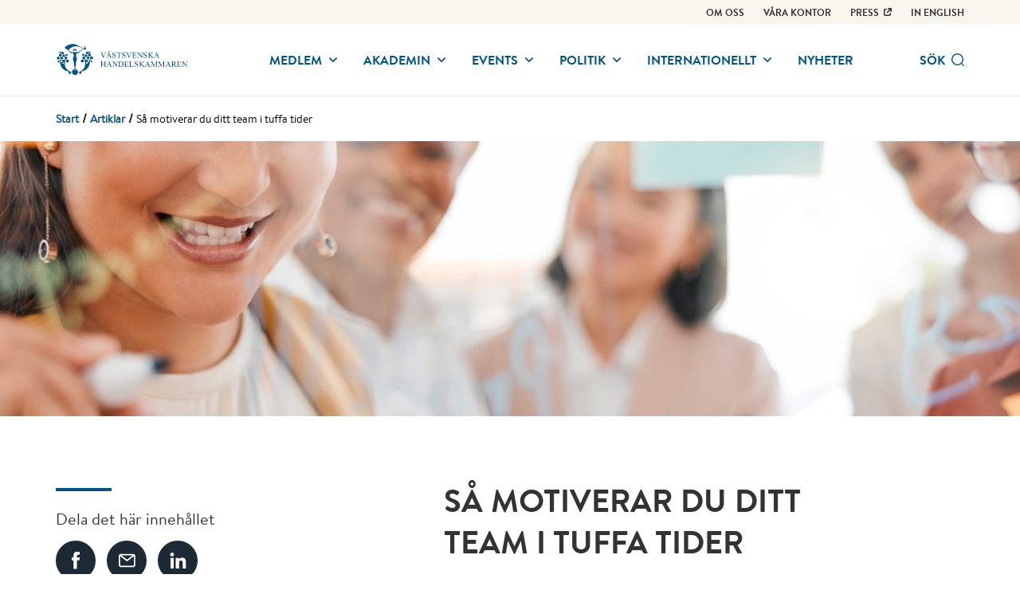

--- FILE ---
content_type: text/html; charset=utf-8
request_url: https://www.vastsvenskahandelskammaren.se/artiklar/sa-motiverar-du-ditt-team-i-tuffa-tider/
body_size: 33202
content:
<!DOCTYPE html>
<html class="no-js" lang="sv" dir="ltr">
<head>
    <meta charset="utf-8" />
    <meta name="viewport" content="width=device-width, initial-scale=1">
    <meta name="referrer" content="always">
    
    <meta name="description" content="Motiverade team kan gynna s&#229;v&#228;l l&#246;nsamhet som arbetsklimat. Men i os&#228;kra tider kan det k&#228;nnas sv&#229;rare &#228;n vanligt. L&#228;r dig hur du skapar ett engagerat team &#228;ven n&#228;r det &#228;r tufft.">
    <meta name="author" content="Carl Johan Babarin">
    
    <link rel="shortcut icon" href="/globalassets/logos/favicon.ico" type="image/x-icon">
    <link rel="icon" href="/globalassets/logos/favicon.ico" type="image/x-icon">
    <link rel="apple-touch-icon-precomposed" href="/globalassets/logos/favicon-152x152.png">
    <link rel="canonical" href="https://www.vastsvenskahandelskammaren.se/artiklar/sa-motiverar-du-ditt-team-i-tuffa-tider/">

        <meta property="og:site_name" content="V&#228;stsvenska Handelskammaren">
    <meta property="og:type" content="article">
    <meta property="og:title" content="S&#229; motiverar du ditt team i tuffa tider | V&#228;stsvenska Handelskammaren">
    <meta property="og:url" content="https://www.vastsvenskahandelskammaren.se/artiklar/sa-motiverar-du-ditt-team-i-tuffa-tider/">
    <meta property="og:locale" content="sv">
    <meta property="og:description" content="Motiverade team kan gynna s&#229;v&#228;l l&#246;nsamhet som arbetsklimat. Men i os&#228;kra tider kan det k&#228;nnas sv&#229;rare &#228;n vanligt. L&#228;r dig hur du skapar ett engagerat team &#228;ven n&#228;r det &#228;r tufft.">
    
<meta property="og:image" content="https://www.vastsvenskahandelskammaren.se/optimized/share/globalassets/formular/vd-chef-ledare/artiklar/sa-skapar-du-ett-motiverat-team-i-tuffa-tider.jpg">    
<meta property="article:modified_time" content="2024-04-17T07:02:19">    
<meta property="article:published_time" content="2024-04-17T07:02:19">
    <meta name="twitter:card" content="summary_large_image">
    
    
    <meta name="twitter:title" content="S&#229; motiverar du ditt team i tuffa tider | V&#228;stsvenska Handelskammaren">
    <meta name="twitter:description" content="Motiverade team kan gynna s&#229;v&#228;l l&#246;nsamhet som arbetsklimat. Men i os&#228;kra tider kan det k&#228;nnas sv&#229;rare &#228;n vanligt. L&#228;r dig hur du skapar ett engagerat team &#228;ven n&#228;r det &#228;r tufft.">
    <meta name="twitter:image" content="https://www.vastsvenskahandelskammaren.se/optimized/share/globalassets/formular/vd-chef-ledare/artiklar/sa-skapar-du-ett-motiverat-team-i-tuffa-tider.jpg">
    <meta name="application-name" content="V&#228;stsvenska Handelskammaren">
    <meta name="theme-color" content="#1d2a36">
    <meta name="format-detection" content="telephone=no">
    <meta name="mobile-web-app-capable" content="yes">
    <title>S&#229; motiverar du ditt team i tuffa tider | V&#228;stsvenska Handelskammaren</title>
    <link rel="stylesheet" href="/uiassets/MS4yOS4xOS4w/styles.css">
    <link rel="stylesheet" href="/uiassets/MS4yOS4xOS4w/print.css">
    <!-- Civic Cookie Control - init before any other JS -->
    <script src="https://cc.cdn.civiccomputing.com/9/cookieControl-9.x.min.js"></script>
    <script src="//code.jquery.com/jquery-1.12.4.min.js" integrity="sha256-ZosEbRLbNQzLpnKIkEdrPv7lOy9C27hHQ+Xp8a4MxAQ=" crossorigin="anonymous"></script>
    
<script type="text/javascript">var appInsights=window.appInsights||function(config){function t(config){i[config]=function(){var t=arguments;i.queue.push(function(){i[config].apply(i,t)})}}var i={config:config},u=document,e=window,o="script",s="AuthenticatedUserContext",h="start",c="stop",l="Track",a=l+"Event",v=l+"Page",r,f;setTimeout(function(){var t=u.createElement(o);t.src=config.url||"https://js.monitor.azure.com/scripts/a/ai.0.js";u.getElementsByTagName(o)[0].parentNode.appendChild(t)});try{i.cookie=u.cookie}catch(y){}for(i.queue=[],r=["Event","Exception","Metric","PageView","Trace","Dependency"];r.length;)t("track"+r.pop());return t("set"+s),t("clear"+s),t(h+a),t(c+a),t(h+v),t(c+v),t("flush"),config.disableExceptionTracking||(r="onerror",t("_"+r),f=e[r],e[r]=function(config,t,u,e,o){var s=f&&f(config,t,u,e,o);return s!==!0&&i["_"+r](config,t,u,e,o),s}),i}({instrumentationKey:"77f3f87c-1ad1-4643-b9b2-cf715ce9260b",sdkExtension:"a"});window.appInsights=appInsights;appInsights.queue&&appInsights.queue.length===0&&appInsights.trackPageView();</script></head>
<body>
     
    	<noscript>
		<iframe src="https://www.googletagmanager.com/ns.html?id=GTM-P57MCP9" height="0" width="0" style="display:none;visibility:hidden"></iframe>
	</noscript>

    <header role="banner" class="header">
            <nav class="secondary-nav secondary-nav--pinned" role="navigation" aria-label="Secondary navigation">
        <div class="secondary-nav__inner site-container">
            <ul class="secondary-nav__list">
                        <li>
	<a href="/om-oss/" class="secondary-nav__link">
Om oss

	</a>
                        </li>
                        <li>
	<a href="/vara-kontor/" class="secondary-nav__link">
Våra kontor

	</a>
                        </li>
                        <li>
	<a href="https://www.mynewsdesk.com/se/handelskammaren" class="secondary-nav__link secondary-nav__link--with-icon" target="_blank" rel="noopener noreferrer">
Press
			<svg class="icon secondary-nav__link-icon" focusable="false">
				<use xlink:href="#icon-external-link"></use>
			</svg>

	</a>
                        </li>
                                        <li>
                            <a href="https://www.vastsvenskahandelskammaren.se/en/" target="_self" rel="noreferrer nofollow" class="secondary-nav__link">IN ENGLISH</a>
                        </li>
            </ul>
        </div>
    </nav>


        <div class="header__inner site-container">
            <a href="/" class="header__logo">
                    <img src="/globalassets/logos/vhk-header-logo.svg"/>
            </a>
                <div class="header__nav">
        <nav role="navigation" aria-label="Huvudnavigation" class="nav">
                <ul class="nav__menu h-hidden-l-down">
    <li class="nav__menu-item">
            <button aria-controls="87169" aria-haspopup="true" aria-expanded="false" class="nav__button">
                Medlem
                <svg class="icon nav__button-icon" focusable="false">
                    <use xlink:href="#icon-chevron-down"></use>
                </svg>
            </button>
            <div class="mega-menu" id="87169" aria-hidden="true" aria-label="">
                <div class="mega-menu__inner">
                    <nav role="navigation" aria-label="Navigation f&#246;r Medlem" class="mega-menu__nav site-container">
                        <a href="/medlem/">
                            <h2 class="mega-menu__title">
                                Medlem
                                <span class="mega-menu__title-icon">
                                    				<svg xmlns="http://www.w3.org/2000/svg" width="20" height="20" viewBox="0 0 20 20"><path d="M19.6 9l-6.5-6.5c-.6-.5-1.5-.5-2 0s-.5 1.4 0 2l4 4H1.4C.6 8.5 0 9.3 0 10s.6 1.4 1.4 1.4h13.8l-4 4c-.6.5-.6 1.5 0 2 .5.6 1.5.6 2 0l6.5-6.5c.4-.4.4-1.4-.1-1.9" /></svg>

                                </span>
                            </h2>
                        </a>
                        <div class="mega-menu__content">
                            <div class="mega-menu__list-wrapper">
                                    <ul class="mega-menu__list">
                                        <li>
                                            <a href="/medlem/medlemskap/" class="mega-menu__link mega-menu__link--section-heading">
                                                Medlemskap
                                            </a>
                                        </li>
                                            <li>
                                                <a href="/medlem/medlemskap/bli-medlem-i-vastsvenska-handelskammaren/" class="mega-menu__link">
                                                    Bli medlem
                                                </a>
                                            </li>
                                            <li>
                                                <a href="/medlem/medlemskap/medlemsforetag/" class="mega-menu__link">
                                                    Medlemsf&#246;retag
                                                </a>
                                            </li>
                                            <li>
                                                <a href="/link/c6ffbb94bad94806963a384ebc83ebfb.aspx?typ-av-artikel=memberportrait" class="mega-menu__link">
                                                    Tr&#228;ffa v&#229;ra medlemmar
                                                </a>
                                            </li>
                                            <li>
                                                <a href="/medlem/medlemskap/formaner/" class="mega-menu__link">
                                                    F&#246;rm&#229;ner
                                                </a>
                                            </li>
                                            <li>
                                                <a href="/link/1b33f5890aeb4844875ef9823085c5e0.aspx?amne=for-medlemmar" class="mega-menu__link">
                                                    Medlemsseminarium
                                                </a>
                                            </li>
                                    </ul>
                            </div>
                            
                        </div>
                    </nav>
                </div>
            </div>
    </li>
    <li class="nav__menu-item">
            <button aria-controls="44293" aria-haspopup="true" aria-expanded="false" class="nav__button">
                Akademin
                <svg class="icon nav__button-icon" focusable="false">
                    <use xlink:href="#icon-chevron-down"></use>
                </svg>
            </button>
            <div class="mega-menu" id="44293" aria-hidden="true" aria-label="">
                <div class="mega-menu__inner">
                    <nav role="navigation" aria-label="Navigation f&#246;r Akademin" class="mega-menu__nav site-container">
                        <a href="/akademin/">
                            <h2 class="mega-menu__title">
                                Akademin
                                <span class="mega-menu__title-icon">
                                    				<svg xmlns="http://www.w3.org/2000/svg" width="20" height="20" viewBox="0 0 20 20"><path d="M19.6 9l-6.5-6.5c-.6-.5-1.5-.5-2 0s-.5 1.4 0 2l4 4H1.4C.6 8.5 0 9.3 0 10s.6 1.4 1.4 1.4h13.8l-4 4c-.6.5-.6 1.5 0 2 .5.6 1.5.6 2 0l6.5-6.5c.4-.4.4-1.4-.1-1.9" /></svg>

                                </span>
                            </h2>
                        </a>
                        <div class="mega-menu__content">
                            <div class="mega-menu__list-wrapper">
                                    <ul class="mega-menu__list">
                                        <li>
                                            <a href="/akademin/natverk/" class="mega-menu__link mega-menu__link--section-heading">
                                                N&#228;tverk
                                            </a>
                                        </li>
                                            <li>
                                                <a href="/akademin/natverk/vd/" class="mega-menu__link">
                                                    Vd n&#228;tverk
                                                </a>
                                            </li>
                                            <li>
                                                <a href="/akademin/natverk/executive/" class="mega-menu__link">
                                                    Executive n&#228;tverk
                                                </a>
                                            </li>
                                            <li>
                                                <a href="/akademin/natverk/natverk-for-young-professionals/" class="mega-menu__link">
                                                    Young Professionals n&#228;tverk
                                                </a>
                                            </li>
                                            <li>
                                                <a href="/akademin/natverk/chefsnatverk/" class="mega-menu__link">
                                                    Chefsn&#228;tverk
                                                </a>
                                            </li>
                                    </ul>
                                    <ul class="mega-menu__list">
                                        <li>
                                            <a href="/akademin/utbildning-kurser/" class="mega-menu__link mega-menu__link--section-heading">
                                                Utbildning
                                            </a>
                                        </li>
                                            <li>
                                                <a href="/akademin/utbildning-kurser/utbildning/" class="mega-menu__link">
                                                    Kurser &amp; Utbildningar
                                                </a>
                                            </li>
                                            <li>
                                                <a href="/akademin/utbildning-kurser/foretagsanpassad-kurs/" class="mega-menu__link">
                                                    F&#246;retagsanpassad utbildning
                                                </a>
                                            </li>
                                    </ul>
                                    <ul class="mega-menu__list">
                                        <li>
                                            <a href="/akademin/amnen/" class="mega-menu__link mega-menu__link--section-heading">
                                                &#196;mnen
                                            </a>
                                        </li>
                                            <li>
                                                <a href="/akademin/amnen/Digitalisering/" class="mega-menu__link">
                                                    AI &amp; Digitalisering
                                                </a>
                                            </li>
                                            <li>
                                                <a href="/akademin/amnen/ledarskapsutveckling/" class="mega-menu__link">
                                                    Ledarskapsutveckling
                                                </a>
                                            </li>
                                            <li>
                                                <a href="/akademin/amnen/hallbarhet/" class="mega-menu__link">
                                                    H&#229;llbarhet
                                                </a>
                                            </li>
                                            <li>
                                                <a href="/akademin/amnen/internationell-handel/" class="mega-menu__link">
                                                    Internationellt
                                                </a>
                                            </li>
                                            <li>
                                                <a href="/akademin/amnen/juridik/" class="mega-menu__link">
                                                    Juridik
                                                </a>
                                            </li>
                                            <li>
                                                <a href="/akademin/amnen/styrelse/" class="mega-menu__link">
                                                    Styrelse
                                                </a>
                                            </li>
                                    </ul>
                            </div>
                            
                        </div>
                    </nav>
                </div>
            </div>
    </li>
    <li class="nav__menu-item">
            <button aria-controls="87247" aria-haspopup="true" aria-expanded="false" class="nav__button">
                Events
                <svg class="icon nav__button-icon" focusable="false">
                    <use xlink:href="#icon-chevron-down"></use>
                </svg>
            </button>
            <div class="mega-menu" id="87247" aria-hidden="true" aria-label="">
                <div class="mega-menu__inner">
                    <nav role="navigation" aria-label="Navigation f&#246;r Events" class="mega-menu__nav site-container">
                        <a href="/events/">
                            <h2 class="mega-menu__title">
                                Events
                                <span class="mega-menu__title-icon">
                                    				<svg xmlns="http://www.w3.org/2000/svg" width="20" height="20" viewBox="0 0 20 20"><path d="M19.6 9l-6.5-6.5c-.6-.5-1.5-.5-2 0s-.5 1.4 0 2l4 4H1.4C.6 8.5 0 9.3 0 10s.6 1.4 1.4 1.4h13.8l-4 4c-.6.5-.6 1.5 0 2 .5.6 1.5.6 2 0l6.5-6.5c.4-.4.4-1.4-.1-1.9" /></svg>

                                </span>
                            </h2>
                        </a>
                        <div class="mega-menu__content">
                            <div class="mega-menu__list-wrapper">
                                    <ul class="mega-menu__list">
                                        <li>
                                            <a href="/events/vara-events/" class="mega-menu__link mega-menu__link--section-heading">
                                                V&#229;ra events
                                            </a>
                                        </li>
                                            <li>
                                                <a href="/events/vara-events/se-alla-events/" class="mega-menu__link">
                                                    Se alla events
                                                </a>
                                            </li>
                                            <li>
                                                <a href="/link/1b33f5890aeb4844875ef9823085c5e0.aspx?amne=for-medlemmar" class="mega-menu__link">
                                                    Medlemsseminarium
                                                </a>
                                            </li>
                                            <li>
                                                <a href="/link/1b33f5890aeb4844875ef9823085c5e0.aspx?plats=office-online" class="mega-menu__link">
                                                    Online-events
                                                </a>
                                            </li>
                                    </ul>
                                    <ul class="mega-menu__list">
                                        <li>
                                            <a href="/events/konferens/" class="mega-menu__link mega-menu__link--section-heading">
                                                Boka konferens
                                            </a>
                                        </li>
                                            <li>
                                                <a href="/events/konferens/vara-konferenslokaler/" class="mega-menu__link">
                                                    V&#229;ra konferenslokaler
                                                </a>
                                            </li>
                                            <li>
                                                <a href="/events/konferens/goteborg/" class="mega-menu__link">
                                                    G&#246;teborg
                                                </a>
                                            </li>
                                            <li>
                                                <a href="/events/konferens/skovde/" class="mega-menu__link">
                                                    Sk&#246;vde
                                                </a>
                                            </li>
                                            <li>
                                                <a href="/events/konferens/boras/" class="mega-menu__link">
                                                    Bor&#229;s
                                                </a>
                                            </li>
                                    </ul>
                            </div>
                            
                        </div>
                    </nav>
                </div>
            </div>
    </li>
    <li class="nav__menu-item">
            <button aria-controls="71811" aria-haspopup="true" aria-expanded="false" class="nav__button">
                Politik
                <svg class="icon nav__button-icon" focusable="false">
                    <use xlink:href="#icon-chevron-down"></use>
                </svg>
            </button>
            <div class="mega-menu" id="71811" aria-hidden="true" aria-label="">
                <div class="mega-menu__inner">
                    <nav role="navigation" aria-label="Navigation f&#246;r Politik" class="mega-menu__nav site-container">
                        <a href="/var-agenda/">
                            <h2 class="mega-menu__title">
                                Politik
                                <span class="mega-menu__title-icon">
                                    				<svg xmlns="http://www.w3.org/2000/svg" width="20" height="20" viewBox="0 0 20 20"><path d="M19.6 9l-6.5-6.5c-.6-.5-1.5-.5-2 0s-.5 1.4 0 2l4 4H1.4C.6 8.5 0 9.3 0 10s.6 1.4 1.4 1.4h13.8l-4 4c-.6.5-.6 1.5 0 2 .5.6 1.5.6 2 0l6.5-6.5c.4-.4.4-1.4-.1-1.9" /></svg>

                                </span>
                            </h2>
                        </a>
                        <div class="mega-menu__content">
                            <div class="mega-menu__list-wrapper">
                                    <ul class="mega-menu__list">
                                        <li>
                                            <a href="/var-agenda/darvigorskillnad/" class="mega-menu__link mega-menu__link--section-heading">
                                                D&#228;r vi g&#246;r skillnad
                                            </a>
                                        </li>
                                            <li>
                                                <a href="/var-agenda/darvigorskillnad/energiochindustri/" class="mega-menu__link">
                                                    Energi och industri
                                                </a>
                                            </li>
                                            <li>
                                                <a href="/var-agenda/darvigorskillnad/infrastruktur/" class="mega-menu__link">
                                                    Infrastruktur
                                                </a>
                                            </li>
                                            <li>
                                                <a href="/var-agenda/darvigorskillnad/Internationell-handel/" class="mega-menu__link">
                                                    Internationell handel
                                                </a>
                                            </li>
                                            <li>
                                                <a href="/var-agenda/darvigorskillnad/hallbarhet/" class="mega-menu__link">
                                                    Klimat och milj&#246;
                                                </a>
                                            </li>
                                            <li>
                                                <a href="/var-agenda/darvigorskillnad/kompetensforsorjning/" class="mega-menu__link">
                                                    Kompetensf&#246;rs&#246;rjning
                                                </a>
                                            </li>
                                            <li>
                                                <a href="/var-agenda/darvigorskillnad/naringslivspolitik/" class="mega-menu__link">
                                                    N&#228;ringslivspolitiskt fokus
                                                </a>
                                            </li>
                                            <li>
                                                <a href="/var-agenda/darvigorskillnad/social-hallbarhet/" class="mega-menu__link">
                                                    Social h&#229;llbarhet
                                                </a>
                                            </li>
                                            <li>
                                                <a href="/var-agenda/darvigorskillnad/stadustuveckling/" class="mega-menu__link">
                                                    Stadsutveckling
                                                </a>
                                            </li>
                                    </ul>
                                    <ul class="mega-menu__list">
                                        <li>
                                            <a href="/var-agenda/samverkansprojekt/" class="mega-menu__link mega-menu__link--section-heading">
                                                Aktuella projekt
                                            </a>
                                        </li>
                                            <li>
                                                <a href="/var-agenda/samverkansprojekt/exportcenter-vast/" class="mega-menu__link">
                                                    Exportcenter V&#228;st
                                                </a>
                                            </li>
                                            <li>
                                                <a href="/link/7e509082314e405a92a88655e2650aca.aspx" class="mega-menu__link">
                                                    Klimatl&#246;ftet
                                                </a>
                                            </li>
                                            <li>
                                                <a href="https://www.movetogothenburg.com/" class="mega-menu__link">
                                                    Move To Gothenburg
                                                </a>
                                            </li>
                                            <li>
                                                <a href="/var-agenda/samverkansprojekt/styrelselistan-2022/" class="mega-menu__link">
                                                    Styrelselistan
                                                </a>
                                            </li>
                                            <li>
                                                <a href="/var-agenda/samverkansprojekt/mathivation/" class="mega-menu__link">
                                                    Mathivation
                                                </a>
                                            </li>
                                            <li>
                                                <a href="/var-agenda/samverkansprojekt/yrkestrainee/" class="mega-menu__link">
                                                    Yrkestrainee
                                                </a>
                                            </li>
                                    </ul>
                                    <ul class="mega-menu__list">
                                        <li>
                                            <a href="/link/c6ffbb94bad94806963a384ebc83ebfb.aspx?typ-av-artikel=report" class="mega-menu__link mega-menu__link--section-heading">
                                                Rapporter
                                            </a>
                                        </li>
                                            <li>
                                                <a href="/link/c6ffbb94bad94806963a384ebc83ebfb.aspx?typ-av-artikel=report" class="mega-menu__link">
                                                    Alla rapporter
                                                </a>
                                            </li>
                                    </ul>
                            </div>
                            
                        </div>
                    </nav>
                </div>
            </div>
    </li>
    <li class="nav__menu-item">
            <button aria-controls="87258" aria-haspopup="true" aria-expanded="false" class="nav__button">
                Internationellt
                <svg class="icon nav__button-icon" focusable="false">
                    <use xlink:href="#icon-chevron-down"></use>
                </svg>
            </button>
            <div class="mega-menu" id="87258" aria-hidden="true" aria-label="">
                <div class="mega-menu__inner">
                    <nav role="navigation" aria-label="Navigation f&#246;r Internationellt" class="mega-menu__nav site-container">
                        <a href="/link/8c5463ea7f244a8a859c723d8eeff31b.aspx">
                            <h2 class="mega-menu__title">
                                Internationellt
                                <span class="mega-menu__title-icon">
                                    				<svg xmlns="http://www.w3.org/2000/svg" width="20" height="20" viewBox="0 0 20 20"><path d="M19.6 9l-6.5-6.5c-.6-.5-1.5-.5-2 0s-.5 1.4 0 2l4 4H1.4C.6 8.5 0 9.3 0 10s.6 1.4 1.4 1.4h13.8l-4 4c-.6.5-.6 1.5 0 2 .5.6 1.5.6 2 0l6.5-6.5c.4-.4.4-1.4-.1-1.9" /></svg>

                                </span>
                            </h2>
                        </a>
                        <div class="mega-menu__content">
                            <div class="mega-menu__list-wrapper">
                                    <ul class="mega-menu__list">
                                        <li>
                                            <a href="/internationellt/internationell-handel/" class="mega-menu__link mega-menu__link--section-heading">
                                                Tj&#228;nster och r&#229;dgivning
                                            </a>
                                        </li>
                                            <li>
                                                <a href="/internationellt/internationell-handel/handelsdokument/" class="mega-menu__link">
                                                    Handelsdokument
                                                </a>
                                            </li>
                                            <li>
                                                <a href="/internationellt/internationell-handel/internationell-radgivning/" class="mega-menu__link">
                                                    Internationell r&#229;dgivning
                                                </a>
                                            </li>
                                            <li>
                                                <a href="/internationellt/internationell-handel/trade-talks/" class="mega-menu__link">
                                                    Trade Talks
                                                </a>
                                            </li>
                                    </ul>
                                    <ul class="mega-menu__list">
                                        <li>
                                            <a href="/internationellt/natverk-program/" class="mega-menu__link mega-menu__link--section-heading">
                                                N&#228;tverk &amp; program
                                            </a>
                                        </li>
                                            <li>
                                                <a href="/internationellt/natverk-program/exportcenter-vast/" class="mega-menu__link">
                                                    Exportcenter V&#228;st
                                                </a>
                                            </li>
                                            <li>
                                                <a href="/internationellt/natverk-program/exportprogrammet/" class="mega-menu__link">
                                                    Exportprogrammet
                                                </a>
                                            </li>
                                            <li>
                                                <a href="/internationellt/natverk-program/international-chambers/" class="mega-menu__link">
                                                    International chambers network
                                                </a>
                                            </li>
                                            <li>
                                                <a href="/link/fe386d6b84e647fbabfd125da6594355.aspx" class="mega-menu__link">
                                                    Move to Gothenburg
                                                </a>
                                            </li>
                                    </ul>
                            </div>
                            
                        </div>
                    </nav>
                </div>
            </div>
    </li>
    <li class="nav__menu-item">
            <a href="/nyheter/" class="nav__link">
                Nyheter
            </a>
    </li>
    </ul>

                <button class="nav__search" data-autocomplete="/sok/autocomplete/" data-search="/sok/" data-placeholder="S&#246;k">
                    <div class="nav__search-label">
                        S&#246;k
                    </div>
                    <svg class="icon nav__search-icon nav__search--show" focusable="false">
                        <use xlink:href="#icon-search"></use>
                    </svg>
                    <svg class="icon nav__search-icon nav__search--hide" focusable="false">
                        <use xlink:href="#icon-remove"></use>
                    </svg>
                </button>
            <button class="nav__mobile-menu h-hidden-l-up js-menu-overlay">
                Meny
            </button>
                <ul class="mobile-menu mobile-menu--level-1">
    <li class="mobile-menu__item mobile-menu__item--parent">
        <a href="/medlem/" class="mobile-menu__link">Medlem</a>
                <button class=" mobile-menu__toggler button button--clean">
                    <span class="mobile-menu__expand">
                        <svg class="icon " focusable="false">
                            <use xlink:href="#icon-plus"></use>
                        </svg>
                    </span>
                    <span class="mobile-menu__collapse">
                        <svg class="icon " focusable="false">
                            <use xlink:href="#icon-minus"></use>
                        </svg>
                    </span>
                </button>
                <ul class="mobile-menu mobile-menu--level-2">
    <li class="mobile-menu__item mobile-menu__item--parent">
        <a href="/medlem/medlemskap/" class="mobile-menu__link">Medlemskap</a>
                <button class=" mobile-menu__toggler button button--clean">
                    <span class="mobile-menu__expand">
                        <svg class="icon " focusable="false">
                            <use xlink:href="#icon-plus"></use>
                        </svg>
                    </span>
                    <span class="mobile-menu__collapse">
                        <svg class="icon " focusable="false">
                            <use xlink:href="#icon-minus"></use>
                        </svg>
                    </span>
                </button>
                <ul class="mobile-menu mobile-menu--level-3">
    <li class="mobile-menu__item">
        <a href="/medlem/medlemskap/bli-medlem-i-vastsvenska-handelskammaren/" class="mobile-menu__link">Bli medlem</a>
    </li>
    <li class="mobile-menu__item">
        <a href="/medlem/medlemskap/medlemsforetag/" class="mobile-menu__link">Medlemsf&#246;retag</a>
    </li>
    <li class="mobile-menu__item">
        <a href="/link/c6ffbb94bad94806963a384ebc83ebfb.aspx?typ-av-artikel=memberportrait" class="mobile-menu__link">Tr&#228;ffa v&#229;ra medlemmar</a>
    </li>
    <li class="mobile-menu__item">
        <a href="/medlem/medlemskap/formaner/" class="mobile-menu__link">F&#246;rm&#229;ner</a>
    </li>
    <li class="mobile-menu__item">
        <a href="/link/1b33f5890aeb4844875ef9823085c5e0.aspx?amne=for-medlemmar" class="mobile-menu__link">Medlemsseminarium</a>
    </li>
                </ul>
    </li>
                </ul>
    </li>
    <li class="mobile-menu__item mobile-menu__item--parent">
        <a href="/akademin/" class="mobile-menu__link">Akademin</a>
                <button class=" mobile-menu__toggler button button--clean">
                    <span class="mobile-menu__expand">
                        <svg class="icon " focusable="false">
                            <use xlink:href="#icon-plus"></use>
                        </svg>
                    </span>
                    <span class="mobile-menu__collapse">
                        <svg class="icon " focusable="false">
                            <use xlink:href="#icon-minus"></use>
                        </svg>
                    </span>
                </button>
                <ul class="mobile-menu mobile-menu--level-2">
    <li class="mobile-menu__item mobile-menu__item--parent">
        <a href="/akademin/natverk/" class="mobile-menu__link">N&#228;tverk</a>
                <button class=" mobile-menu__toggler button button--clean">
                    <span class="mobile-menu__expand">
                        <svg class="icon " focusable="false">
                            <use xlink:href="#icon-plus"></use>
                        </svg>
                    </span>
                    <span class="mobile-menu__collapse">
                        <svg class="icon " focusable="false">
                            <use xlink:href="#icon-minus"></use>
                        </svg>
                    </span>
                </button>
                <ul class="mobile-menu mobile-menu--level-3">
    <li class="mobile-menu__item mobile-menu__item--parent">
        <a href="/akademin/natverk/vd/" class="mobile-menu__link">Vd n&#228;tverk</a>
                <button class=" mobile-menu__toggler button button--clean">
                    <span class="mobile-menu__expand">
                        <svg class="icon " focusable="false">
                            <use xlink:href="#icon-plus"></use>
                        </svg>
                    </span>
                    <span class="mobile-menu__collapse">
                        <svg class="icon " focusable="false">
                            <use xlink:href="#icon-minus"></use>
                        </svg>
                    </span>
                </button>
                <ul class="mobile-menu mobile-menu--level-4">
    <li class="mobile-menu__item">
        <a href="/akademin/natverk/vd/vd-natverk/" class="mobile-menu__link">Vd-n&#228;tverk</a>
    </li>
    <li class="mobile-menu__item">
        <a href="/akademin/natverk/vd/vd-natverk-agarledda-bolag/" class="mobile-menu__link">Vd-n&#228;tverk: &#196;garledda bolag</a>
    </li>
    <li class="mobile-menu__item">
        <a href="/akademin/natverk/vd/vd-natverk-entreprenorskap/" class="mobile-menu__link">Vd-n&#228;tverk: Entrepren&#246;rskap</a>
    </li>
                </ul>
    </li>
    <li class="mobile-menu__item mobile-menu__item--parent">
        <a href="/akademin/natverk/executive/" class="mobile-menu__link">Executive n&#228;tverk</a>
                <button class=" mobile-menu__toggler button button--clean">
                    <span class="mobile-menu__expand">
                        <svg class="icon " focusable="false">
                            <use xlink:href="#icon-plus"></use>
                        </svg>
                    </span>
                    <span class="mobile-menu__collapse">
                        <svg class="icon " focusable="false">
                            <use xlink:href="#icon-minus"></use>
                        </svg>
                    </span>
                </button>
                <ul class="mobile-menu mobile-menu--level-4">
    <li class="mobile-menu__item">
        <a href="/akademin/natverk/executive/goteborg/" class="mobile-menu__link">G&#246;teborg</a>
    </li>
    <li class="mobile-menu__item">
        <a href="/akademin/natverk/executive/boras/" class="mobile-menu__link">Bor&#229;s</a>
    </li>
    <li class="mobile-menu__item">
        <a href="/akademin/natverk/executive/skovde/" class="mobile-menu__link">Sk&#246;vde</a>
    </li>
                </ul>
    </li>
    <li class="mobile-menu__item mobile-menu__item--parent">
        <a href="/akademin/natverk/natverk-for-young-professionals/" class="mobile-menu__link">Young Professionals n&#228;tverk</a>
                <button class=" mobile-menu__toggler button button--clean">
                    <span class="mobile-menu__expand">
                        <svg class="icon " focusable="false">
                            <use xlink:href="#icon-plus"></use>
                        </svg>
                    </span>
                    <span class="mobile-menu__collapse">
                        <svg class="icon " focusable="false">
                            <use xlink:href="#icon-minus"></use>
                        </svg>
                    </span>
                </button>
                <ul class="mobile-menu mobile-menu--level-4">
    <li class="mobile-menu__item">
        <a href="/akademin/natverk/natverk-for-young-professionals/boras/" class="mobile-menu__link">Bor&#229;s</a>
    </li>
                </ul>
    </li>
    <li class="mobile-menu__item mobile-menu__item--parent">
        <a href="/akademin/natverk/chefsnatverk/" class="mobile-menu__link">Chefsn&#228;tverk</a>
                <button class=" mobile-menu__toggler button button--clean">
                    <span class="mobile-menu__expand">
                        <svg class="icon " focusable="false">
                            <use xlink:href="#icon-plus"></use>
                        </svg>
                    </span>
                    <span class="mobile-menu__collapse">
                        <svg class="icon " focusable="false">
                            <use xlink:href="#icon-minus"></use>
                        </svg>
                    </span>
                </button>
                <ul class="mobile-menu mobile-menu--level-4">
    <li class="mobile-menu__item">
        <a href="/akademin/natverk/chefsnatverk/chefsassistent/" class="mobile-menu__link">N&#228;tverk: Chefsassistent</a>
    </li>
    <li class="mobile-menu__item">
        <a href="/akademin/natverk/chefsnatverk/ekonomi/" class="mobile-menu__link">Chefsn&#228;tverk: Ekonomi</a>
    </li>
    <li class="mobile-menu__item">
        <a href="/akademin/natverk/chefsnatverk/hr/" class="mobile-menu__link">Chefsn&#228;tverk: HR</a>
    </li>
    <li class="mobile-menu__item">
        <a href="/akademin/natverk/chefsnatverk/hallbart-samhallsbyggande/" class="mobile-menu__link">Chefsn&#228;tverk: H&#229;llbart Samh&#228;llsbyggande</a>
    </li>
    <li class="mobile-menu__item">
        <a href="/akademin/natverk/chefsnatverk/chefsnatverk-gron-omstallning/" class="mobile-menu__link">Chefsn&#228;tverk: Gr&#246;n omst&#228;llning</a>
    </li>
    <li class="mobile-menu__item mobile-menu__item--parent">
        <a href="/akademin/natverk/chefsnatverk/hallbarhet/" class="mobile-menu__link">Chefsn&#228;tverk: H&#229;llbarhet</a>
                <button class=" mobile-menu__toggler button button--clean">
                    <span class="mobile-menu__expand">
                        <svg class="icon " focusable="false">
                            <use xlink:href="#icon-plus"></use>
                        </svg>
                    </span>
                    <span class="mobile-menu__collapse">
                        <svg class="icon " focusable="false">
                            <use xlink:href="#icon-minus"></use>
                        </svg>
                    </span>
                </button>
                <ul class="mobile-menu mobile-menu--level-5">
    <li class="mobile-menu__item">
        <a href="/akademin/natverk/chefsnatverk/hallbarhet/goteborg/" class="mobile-menu__link">G&#246;teborg</a>
    </li>
                </ul>
    </li>
    <li class="mobile-menu__item">
        <a href="/akademin/natverk/chefsnatverk/forskning-och-utveckling/" class="mobile-menu__link">Chefsn&#228;tverk: Forskning och utveckling</a>
    </li>
    <li class="mobile-menu__item">
        <a href="/akademin/natverk/chefsnatverk/forsaljning/" class="mobile-menu__link">Chefsn&#228;tverk: F&#246;rs&#228;ljning</a>
    </li>
    <li class="mobile-menu__item mobile-menu__item--parent">
        <a href="/akademin/natverk/chefsnatverk/inkop/" class="mobile-menu__link">Chefsn&#228;tverk: Ink&#246;p</a>
                <button class=" mobile-menu__toggler button button--clean">
                    <span class="mobile-menu__expand">
                        <svg class="icon " focusable="false">
                            <use xlink:href="#icon-plus"></use>
                        </svg>
                    </span>
                    <span class="mobile-menu__collapse">
                        <svg class="icon " focusable="false">
                            <use xlink:href="#icon-minus"></use>
                        </svg>
                    </span>
                </button>
                <ul class="mobile-menu mobile-menu--level-5">
    <li class="mobile-menu__item">
        <a href="/akademin/natverk/chefsnatverk/inkop/skovde/" class="mobile-menu__link">Sk&#246;vde</a>
    </li>
                </ul>
    </li>
    <li class="mobile-menu__item">
        <a href="/akademin/natverk/chefsnatverk/it/" class="mobile-menu__link">Chefsn&#228;tverk: IT</a>
    </li>
    <li class="mobile-menu__item">
        <a href="/akademin/natverk/chefsnatverk/ledarskap/" class="mobile-menu__link">Chefsn&#228;tverk: Ledarskap</a>
    </li>
    <li class="mobile-menu__item">
        <a href="/akademin/natverk/chefsnatverk/logistik/" class="mobile-menu__link">Chefsn&#228;tverk: Logistik</a>
    </li>
    <li class="mobile-menu__item">
        <a href="/akademin/natverk/chefsnatverk/marknad/" class="mobile-menu__link">Chefsn&#228;tverk: Marknad</a>
    </li>
    <li class="mobile-menu__item mobile-menu__item--parent">
        <a href="/akademin/natverk/chefsnatverk/chefsnatverk-hr-business-partner/" class="mobile-menu__link">Chefsn&#228;tverk: HR Business Partner</a>
                <button class=" mobile-menu__toggler button button--clean">
                    <span class="mobile-menu__expand">
                        <svg class="icon " focusable="false">
                            <use xlink:href="#icon-plus"></use>
                        </svg>
                    </span>
                    <span class="mobile-menu__collapse">
                        <svg class="icon " focusable="false">
                            <use xlink:href="#icon-minus"></use>
                        </svg>
                    </span>
                </button>
                <ul class="mobile-menu mobile-menu--level-5">
    <li class="mobile-menu__item">
        <a href="/akademin/natverk/chefsnatverk/chefsnatverk-hr-business-partner/boras/" class="mobile-menu__link">Bor&#229;s</a>
    </li>
                </ul>
    </li>
    <li class="mobile-menu__item">
        <a href="/akademin/natverk/chefsnatverk/chefsnatverk-kvalitets-och-miljo/" class="mobile-menu__link">Chefsn&#228;tverk: Kvalitets- och Milj&#246;</a>
    </li>
    <li class="mobile-menu__item">
        <a href="/akademin/natverk/chefsnatverk/produktion/" class="mobile-menu__link">Chefsn&#228;tverk: Produktion</a>
    </li>
    <li class="mobile-menu__item">
        <a href="/akademin/natverk/chefsnatverk/regionchef/" class="mobile-menu__link">Chefsn&#228;tverk: Regionchef</a>
    </li>
    <li class="mobile-menu__item">
        <a href="/akademin/natverk/chefsnatverk/strategisk-affarsutveckling/" class="mobile-menu__link">Chefsn&#228;tverk: Strategisk aff&#228;rsutveckling</a>
    </li>
    <li class="mobile-menu__item">
        <a href="/akademin/natverk/chefsnatverk/styrelsearbete/" class="mobile-menu__link">Chefsn&#228;tverk: Styrelsearbete</a>
    </li>
    <li class="mobile-menu__item">
        <a href="/akademin/natverk/chefsnatverk/supply-chain/" class="mobile-menu__link">Chefsn&#228;tverk: Supply Chain</a>
    </li>
    <li class="mobile-menu__item">
        <a href="/akademin/natverk/chefsnatverk/ung-chef/" class="mobile-menu__link">Chefsn&#228;tverk: Ung chef</a>
    </li>
                </ul>
    </li>
                </ul>
    </li>
    <li class="mobile-menu__item mobile-menu__item--parent">
        <a href="/akademin/utbildning-kurser/" class="mobile-menu__link">Utbildning</a>
                <button class=" mobile-menu__toggler button button--clean">
                    <span class="mobile-menu__expand">
                        <svg class="icon " focusable="false">
                            <use xlink:href="#icon-plus"></use>
                        </svg>
                    </span>
                    <span class="mobile-menu__collapse">
                        <svg class="icon " focusable="false">
                            <use xlink:href="#icon-minus"></use>
                        </svg>
                    </span>
                </button>
                <ul class="mobile-menu mobile-menu--level-3">
    <li class="mobile-menu__item mobile-menu__item--parent">
        <a href="/akademin/utbildning-kurser/utbildning/" class="mobile-menu__link">Kurser &amp; Utbildningar</a>
                <button class=" mobile-menu__toggler button button--clean">
                    <span class="mobile-menu__expand">
                        <svg class="icon " focusable="false">
                            <use xlink:href="#icon-plus"></use>
                        </svg>
                    </span>
                    <span class="mobile-menu__collapse">
                        <svg class="icon " focusable="false">
                            <use xlink:href="#icon-minus"></use>
                        </svg>
                    </span>
                </button>
                <ul class="mobile-menu mobile-menu--level-4">
    <li class="mobile-menu__item">
        <a href="/akademin/utbildning-kurser/utbildning/styrelseutbildning/" class="mobile-menu__link">Styrelseutbildning</a>
    </li>
    <li class="mobile-menu__item">
        <a href="/akademin/utbildning-kurser/utbildning/vd-utbildning/" class="mobile-menu__link">Vd-utbildning</a>
    </li>
    <li class="mobile-menu__item">
        <a href="/akademin/utbildning-kurser/utbildning/styrelseordforandeutbildning/" class="mobile-menu__link">Styrelseordf&#246;randeutbildning</a>
    </li>
    <li class="mobile-menu__item">
        <a href="/link/1b33f5890aeb4844875ef9823085c5e0.aspx?vad=course&amp;var=office-online" class="mobile-menu__link">Onlinekurser</a>
    </li>
    <li class="mobile-menu__item">
        <a href="/akademin/utbildning-kurser/utbildning/export-och-import-kurser/" class="mobile-menu__link">Export och import kurser</a>
    </li>
    <li class="mobile-menu__item">
        <a href="/akademin/utbildning-kurser/utbildning/Kurser-i-digitalisering/" class="mobile-menu__link">Kurser i digitalisering</a>
    </li>
    <li class="mobile-menu__item">
        <a href="/akademin/utbildning-kurser/utbildning/kurser-inom-hallbarhet/" class="mobile-menu__link">Kurser i h&#229;llbarhet</a>
    </li>
    <li class="mobile-menu__item">
        <a href="/akademin/utbildning-kurser/utbildning/certifiering-i-export-och-import/" class="mobile-menu__link">Certifiering i export och import</a>
    </li>
                </ul>
    </li>
    <li class="mobile-menu__item mobile-menu__item--parent">
        <a href="/akademin/utbildning-kurser/foretagsanpassad-kurs/" class="mobile-menu__link">F&#246;retagsanpassad utbildning</a>
                <button class=" mobile-menu__toggler button button--clean">
                    <span class="mobile-menu__expand">
                        <svg class="icon " focusable="false">
                            <use xlink:href="#icon-plus"></use>
                        </svg>
                    </span>
                    <span class="mobile-menu__collapse">
                        <svg class="icon " focusable="false">
                            <use xlink:href="#icon-minus"></use>
                        </svg>
                    </span>
                </button>
                <ul class="mobile-menu mobile-menu--level-4">
    <li class="mobile-menu__item">
        <a href="/akademin/utbildning-kurser/foretagsanpassad-kurs/ledarskap/" class="mobile-menu__link">Ledarskap</a>
    </li>
    <li class="mobile-menu__item mobile-menu__item--parent">
        <a href="/akademin/utbildning-kurser/foretagsanpassad-kurs/styrelse/" class="mobile-menu__link">Styrelse</a>
                <button class=" mobile-menu__toggler button button--clean">
                    <span class="mobile-menu__expand">
                        <svg class="icon " focusable="false">
                            <use xlink:href="#icon-plus"></use>
                        </svg>
                    </span>
                    <span class="mobile-menu__collapse">
                        <svg class="icon " focusable="false">
                            <use xlink:href="#icon-minus"></use>
                        </svg>
                    </span>
                </button>
                <ul class="mobile-menu mobile-menu--level-5">
    <li class="mobile-menu__item">
        <a href="/akademin/utbildning-kurser/foretagsanpassad-kurs/styrelse/styrelseutbildning-case/" class="mobile-menu__link">Styrelseutbildning case</a>
    </li>
                </ul>
    </li>
    <li class="mobile-menu__item mobile-menu__item--parent">
        <a href="/akademin/utbildning-kurser/foretagsanpassad-kurs/ledningsgrupp/" class="mobile-menu__link">Ledningsgrupp</a>
                <button class=" mobile-menu__toggler button button--clean">
                    <span class="mobile-menu__expand">
                        <svg class="icon " focusable="false">
                            <use xlink:href="#icon-plus"></use>
                        </svg>
                    </span>
                    <span class="mobile-menu__collapse">
                        <svg class="icon " focusable="false">
                            <use xlink:href="#icon-minus"></use>
                        </svg>
                    </span>
                </button>
                <ul class="mobile-menu mobile-menu--level-5">
    <li class="mobile-menu__item">
        <a href="/akademin/utbildning-kurser/foretagsanpassad-kurs/ledningsgrupp/ledningsgrupp-case/" class="mobile-menu__link">Ledningsgrupp</a>
    </li>
                </ul>
    </li>
    <li class="mobile-menu__item">
        <a href="/akademin/utbildning-kurser/foretagsanpassad-kurs/digitalisering/" class="mobile-menu__link">Digitalisering</a>
    </li>
    <li class="mobile-menu__item">
        <a href="/akademin/utbildning-kurser/foretagsanpassad-kurs/hallbar-utveckling/" class="mobile-menu__link">H&#229;llbar utveckling</a>
    </li>
    <li class="mobile-menu__item">
        <a href="/akademin/utbildning-kurser/foretagsanpassad-kurs/export-och-import/" class="mobile-menu__link">Export &amp; import</a>
    </li>
    <li class="mobile-menu__item">
        <a href="/akademin/utbildning-kurser/foretagsanpassad-kurs/inspirationsforelasningar/" class="mobile-menu__link">Inspirationsf&#246;rel&#228;sningar</a>
    </li>
                </ul>
    </li>
                </ul>
    </li>
    <li class="mobile-menu__item mobile-menu__item--parent">
        <a href="/akademin/amnen/" class="mobile-menu__link">&#196;mnen</a>
                <button class=" mobile-menu__toggler button button--clean">
                    <span class="mobile-menu__expand">
                        <svg class="icon " focusable="false">
                            <use xlink:href="#icon-plus"></use>
                        </svg>
                    </span>
                    <span class="mobile-menu__collapse">
                        <svg class="icon " focusable="false">
                            <use xlink:href="#icon-minus"></use>
                        </svg>
                    </span>
                </button>
                <ul class="mobile-menu mobile-menu--level-3">
    <li class="mobile-menu__item mobile-menu__item--parent">
        <a href="/akademin/amnen/Digitalisering/" class="mobile-menu__link">AI &amp; Digitalisering</a>
                <button class=" mobile-menu__toggler button button--clean">
                    <span class="mobile-menu__expand">
                        <svg class="icon " focusable="false">
                            <use xlink:href="#icon-plus"></use>
                        </svg>
                    </span>
                    <span class="mobile-menu__collapse">
                        <svg class="icon " focusable="false">
                            <use xlink:href="#icon-minus"></use>
                        </svg>
                    </span>
                </button>
                <ul class="mobile-menu mobile-menu--level-4">
    <li class="mobile-menu__item">
        <a href="/akademin/amnen/Digitalisering/Accelerera-din-affar-med-AI-utbildning-for-VD/" class="mobile-menu__link">Accelerera din aff&#228;r med AI – utbildning f&#246;r VD</a>
    </li>
    <li class="mobile-menu__item">
        <a href="/akademin/amnen/Digitalisering/Kurser-i-copilot/" class="mobile-menu__link">Copilot kurser</a>
    </li>
    <li class="mobile-menu__item">
        <a href="/akademin/amnen/Digitalisering/kurser-i-chatgpt/" class="mobile-menu__link">ChatGPT kurser</a>
    </li>
    <li class="mobile-menu__item">
        <a href="/akademin/amnen/Digitalisering/kurser-i-ai-agenter/" class="mobile-menu__link">AI Agent kurser</a>
    </li>
                </ul>
    </li>
    <li class="mobile-menu__item mobile-menu__item--parent">
        <a href="/akademin/amnen/ledarskapsutveckling/" class="mobile-menu__link">Ledarskapsutveckling</a>
                <button class=" mobile-menu__toggler button button--clean">
                    <span class="mobile-menu__expand">
                        <svg class="icon " focusable="false">
                            <use xlink:href="#icon-plus"></use>
                        </svg>
                    </span>
                    <span class="mobile-menu__collapse">
                        <svg class="icon " focusable="false">
                            <use xlink:href="#icon-minus"></use>
                        </svg>
                    </span>
                </button>
                <ul class="mobile-menu mobile-menu--level-4">
    <li class="mobile-menu__item">
        <a href="/akademin/amnen/ledarskapsutveckling/att-leda-ledningsgrupp/" class="mobile-menu__link">Att leda ledningsgrupp</a>
    </li>
    <li class="mobile-menu__item">
        <a href="/akademin/amnen/ledarskapsutveckling/utvecklande-ledarskap/" class="mobile-menu__link">Utvecklande Ledarskap</a>
    </li>
    <li class="mobile-menu__item">
        <a href="/akademin/amnen/ledarskapsutveckling/diplomerad-ledare/" class="mobile-menu__link">Diplomerad Ledare</a>
    </li>
    <li class="mobile-menu__item mobile-menu__item--parent">
        <a href="/akademin/amnen/ledarskapsutveckling/ledarskapsutbildning/" class="mobile-menu__link">Ledarskapsutbildning</a>
                <button class=" mobile-menu__toggler button button--clean">
                    <span class="mobile-menu__expand">
                        <svg class="icon " focusable="false">
                            <use xlink:href="#icon-plus"></use>
                        </svg>
                    </span>
                    <span class="mobile-menu__collapse">
                        <svg class="icon " focusable="false">
                            <use xlink:href="#icon-minus"></use>
                        </svg>
                    </span>
                </button>
                <ul class="mobile-menu mobile-menu--level-5">
    <li class="mobile-menu__item">
        <a href="/akademin/amnen/ledarskapsutveckling/ledarskapsutbildning/trollhattan/" class="mobile-menu__link">Trollh&#228;ttan</a>
    </li>
    <li class="mobile-menu__item">
        <a href="/akademin/amnen/ledarskapsutveckling/ledarskapsutbildning/boras/" class="mobile-menu__link">Bor&#229;s</a>
    </li>
                </ul>
    </li>
    <li class="mobile-menu__item">
        <a href="/akademin/amnen/ledarskapsutveckling/natverksgrupper/" class="mobile-menu__link">N&#228;tverksgrupper</a>
    </li>
    <li class="mobile-menu__item">
        <a href="/akademin/amnen/ledarskapsutveckling/ledningsgruppsutbildning/" class="mobile-menu__link">Ledningsgruppsutbildning</a>
    </li>
                </ul>
    </li>
    <li class="mobile-menu__item mobile-menu__item--parent">
        <a href="/akademin/amnen/hallbarhet/" class="mobile-menu__link">H&#229;llbarhet</a>
                <button class=" mobile-menu__toggler button button--clean">
                    <span class="mobile-menu__expand">
                        <svg class="icon " focusable="false">
                            <use xlink:href="#icon-plus"></use>
                        </svg>
                    </span>
                    <span class="mobile-menu__collapse">
                        <svg class="icon " focusable="false">
                            <use xlink:href="#icon-minus"></use>
                        </svg>
                    </span>
                </button>
                <ul class="mobile-menu mobile-menu--level-4">
    <li class="mobile-menu__item">
        <a href="/akademin/amnen/hallbarhet/Accelerera-din-affar-med-AI-utbildning-for-VD/" class="mobile-menu__link">Accelerera din aff&#228;r med AI – utbildning f&#246;r VD</a>
    </li>
    <li class="mobile-menu__item">
        <a href="/akademin/amnen/hallbarhet/Kurser-i-copilot/" class="mobile-menu__link">Copilot kurser</a>
    </li>
    <li class="mobile-menu__item">
        <a href="/akademin/amnen/hallbarhet/kurser-i-chatgpt/" class="mobile-menu__link">ChatGPT kurser</a>
    </li>
                </ul>
    </li>
    <li class="mobile-menu__item">
        <a href="/akademin/amnen/internationell-handel/" class="mobile-menu__link">Internationellt</a>
    </li>
    <li class="mobile-menu__item mobile-menu__item--parent">
        <a href="/akademin/amnen/juridik/" class="mobile-menu__link">Juridik</a>
                <button class=" mobile-menu__toggler button button--clean">
                    <span class="mobile-menu__expand">
                        <svg class="icon " focusable="false">
                            <use xlink:href="#icon-plus"></use>
                        </svg>
                    </span>
                    <span class="mobile-menu__collapse">
                        <svg class="icon " focusable="false">
                            <use xlink:href="#icon-minus"></use>
                        </svg>
                    </span>
                </button>
                <ul class="mobile-menu mobile-menu--level-4">
    <li class="mobile-menu__item">
        <a href="/akademin/amnen/juridik/skiljeforfarande-och-medling/" class="mobile-menu__link">Skiljef&#246;rfarande och medling</a>
    </li>
    <li class="mobile-menu__item">
        <a href="/akademin/amnen/juridik/deponering/" class="mobile-menu__link">Deponering</a>
    </li>
    <li class="mobile-menu__item">
        <a href="/akademin/amnen/juridik/fraga-juristen/" class="mobile-menu__link">Fr&#229;ga Juristen</a>
    </li>
    <li class="mobile-menu__item">
        <a href="https://handelskammaren.com/juridik/besiktnings-varderingspersoner/" class="mobile-menu__link">Besiktningsperson</a>
    </li>
                </ul>
    </li>
    <li class="mobile-menu__item">
        <a href="/akademin/amnen/styrelse/" class="mobile-menu__link">Styrelse</a>
    </li>
                </ul>
    </li>
                </ul>
    </li>
    <li class="mobile-menu__item mobile-menu__item--parent">
        <a href="/events/" class="mobile-menu__link">Events</a>
                <button class=" mobile-menu__toggler button button--clean">
                    <span class="mobile-menu__expand">
                        <svg class="icon " focusable="false">
                            <use xlink:href="#icon-plus"></use>
                        </svg>
                    </span>
                    <span class="mobile-menu__collapse">
                        <svg class="icon " focusable="false">
                            <use xlink:href="#icon-minus"></use>
                        </svg>
                    </span>
                </button>
                <ul class="mobile-menu mobile-menu--level-2">
    <li class="mobile-menu__item mobile-menu__item--parent">
        <a href="/events/vara-events/" class="mobile-menu__link">V&#229;ra events</a>
                <button class=" mobile-menu__toggler button button--clean">
                    <span class="mobile-menu__expand">
                        <svg class="icon " focusable="false">
                            <use xlink:href="#icon-plus"></use>
                        </svg>
                    </span>
                    <span class="mobile-menu__collapse">
                        <svg class="icon " focusable="false">
                            <use xlink:href="#icon-minus"></use>
                        </svg>
                    </span>
                </button>
                <ul class="mobile-menu mobile-menu--level-3">
    <li class="mobile-menu__item">
        <a href="/events/vara-events/se-alla-events/" class="mobile-menu__link">Se alla events</a>
    </li>
    <li class="mobile-menu__item">
        <a href="/link/1b33f5890aeb4844875ef9823085c5e0.aspx?amne=for-medlemmar" class="mobile-menu__link">Medlemsseminarium</a>
    </li>
    <li class="mobile-menu__item">
        <a href="/link/1b33f5890aeb4844875ef9823085c5e0.aspx?plats=office-online" class="mobile-menu__link">Online-events</a>
    </li>
                </ul>
    </li>
    <li class="mobile-menu__item mobile-menu__item--parent">
        <a href="/events/konferens/" class="mobile-menu__link">Boka konferens</a>
                <button class=" mobile-menu__toggler button button--clean">
                    <span class="mobile-menu__expand">
                        <svg class="icon " focusable="false">
                            <use xlink:href="#icon-plus"></use>
                        </svg>
                    </span>
                    <span class="mobile-menu__collapse">
                        <svg class="icon " focusable="false">
                            <use xlink:href="#icon-minus"></use>
                        </svg>
                    </span>
                </button>
                <ul class="mobile-menu mobile-menu--level-3">
    <li class="mobile-menu__item">
        <a href="/events/konferens/vara-konferenslokaler/" class="mobile-menu__link">V&#229;ra konferenslokaler</a>
    </li>
    <li class="mobile-menu__item">
        <a href="/events/konferens/goteborg/" class="mobile-menu__link">G&#246;teborg</a>
    </li>
    <li class="mobile-menu__item mobile-menu__item--parent">
        <a href="/events/konferens/skovde/" class="mobile-menu__link">Sk&#246;vde</a>
                <button class=" mobile-menu__toggler button button--clean">
                    <span class="mobile-menu__expand">
                        <svg class="icon " focusable="false">
                            <use xlink:href="#icon-plus"></use>
                        </svg>
                    </span>
                    <span class="mobile-menu__collapse">
                        <svg class="icon " focusable="false">
                            <use xlink:href="#icon-minus"></use>
                        </svg>
                    </span>
                </button>
                <ul class="mobile-menu mobile-menu--level-4">
    <li class="mobile-menu__item">
        <a href="/events/konferens/skovde/stora-konferensen/" class="mobile-menu__link">Stora Konferensen</a>
    </li>
    <li class="mobile-menu__item">
        <a href="/events/konferens/skovde/styrelserummet/" class="mobile-menu__link">Styrelserummet</a>
    </li>
    <li class="mobile-menu__item">
        <a href="/events/konferens/skovde/lilla-kammaren/" class="mobile-menu__link">Lilla kammaren</a>
    </li>
                </ul>
    </li>
    <li class="mobile-menu__item">
        <a href="/events/konferens/boras/" class="mobile-menu__link">Bor&#229;s</a>
    </li>
                </ul>
    </li>
                </ul>
    </li>
    <li class="mobile-menu__item mobile-menu__item--parent">
        <a href="/var-agenda/" class="mobile-menu__link">Politik</a>
                <button class=" mobile-menu__toggler button button--clean">
                    <span class="mobile-menu__expand">
                        <svg class="icon " focusable="false">
                            <use xlink:href="#icon-plus"></use>
                        </svg>
                    </span>
                    <span class="mobile-menu__collapse">
                        <svg class="icon " focusable="false">
                            <use xlink:href="#icon-minus"></use>
                        </svg>
                    </span>
                </button>
                <ul class="mobile-menu mobile-menu--level-2">
    <li class="mobile-menu__item mobile-menu__item--parent">
        <a href="/var-agenda/darvigorskillnad/" class="mobile-menu__link">D&#228;r vi g&#246;r skillnad</a>
                <button class=" mobile-menu__toggler button button--clean">
                    <span class="mobile-menu__expand">
                        <svg class="icon " focusable="false">
                            <use xlink:href="#icon-plus"></use>
                        </svg>
                    </span>
                    <span class="mobile-menu__collapse">
                        <svg class="icon " focusable="false">
                            <use xlink:href="#icon-minus"></use>
                        </svg>
                    </span>
                </button>
                <ul class="mobile-menu mobile-menu--level-3">
    <li class="mobile-menu__item">
        <a href="/var-agenda/darvigorskillnad/energiochindustri/" class="mobile-menu__link">Energi och industri</a>
    </li>
    <li class="mobile-menu__item">
        <a href="/var-agenda/darvigorskillnad/infrastruktur/" class="mobile-menu__link">Infrastruktur</a>
    </li>
    <li class="mobile-menu__item">
        <a href="/var-agenda/darvigorskillnad/Internationell-handel/" class="mobile-menu__link">Internationell handel</a>
    </li>
    <li class="mobile-menu__item">
        <a href="/var-agenda/darvigorskillnad/hallbarhet/" class="mobile-menu__link">Klimat och milj&#246;</a>
    </li>
    <li class="mobile-menu__item">
        <a href="/var-agenda/darvigorskillnad/kompetensforsorjning/" class="mobile-menu__link">Kompetensf&#246;rs&#246;rjning</a>
    </li>
    <li class="mobile-menu__item">
        <a href="/var-agenda/darvigorskillnad/naringslivspolitik/" class="mobile-menu__link">N&#228;ringslivspolitiskt fokus</a>
    </li>
    <li class="mobile-menu__item">
        <a href="/var-agenda/darvigorskillnad/social-hallbarhet/" class="mobile-menu__link">Social h&#229;llbarhet</a>
    </li>
    <li class="mobile-menu__item">
        <a href="/var-agenda/darvigorskillnad/stadustuveckling/" class="mobile-menu__link">Stadsutveckling</a>
    </li>
                </ul>
    </li>
    <li class="mobile-menu__item mobile-menu__item--parent">
        <a href="/var-agenda/samverkansprojekt/" class="mobile-menu__link">Aktuella projekt</a>
                <button class=" mobile-menu__toggler button button--clean">
                    <span class="mobile-menu__expand">
                        <svg class="icon " focusable="false">
                            <use xlink:href="#icon-plus"></use>
                        </svg>
                    </span>
                    <span class="mobile-menu__collapse">
                        <svg class="icon " focusable="false">
                            <use xlink:href="#icon-minus"></use>
                        </svg>
                    </span>
                </button>
                <ul class="mobile-menu mobile-menu--level-3">
    <li class="mobile-menu__item">
        <a href="/var-agenda/samverkansprojekt/exportcenter-vast/" class="mobile-menu__link">Exportcenter V&#228;st</a>
    </li>
    <li class="mobile-menu__item">
        <a href="/link/7e509082314e405a92a88655e2650aca.aspx" class="mobile-menu__link">Klimatl&#246;ftet</a>
    </li>
    <li class="mobile-menu__item">
        <a href="https://www.movetogothenburg.com/" class="mobile-menu__link">Move To Gothenburg</a>
    </li>
    <li class="mobile-menu__item">
        <a href="/var-agenda/samverkansprojekt/styrelselistan-2022/" class="mobile-menu__link">Styrelselistan</a>
    </li>
    <li class="mobile-menu__item">
        <a href="/var-agenda/samverkansprojekt/mathivation/" class="mobile-menu__link">Mathivation</a>
    </li>
    <li class="mobile-menu__item">
        <a href="/var-agenda/samverkansprojekt/yrkestrainee/" class="mobile-menu__link">Yrkestrainee</a>
    </li>
                </ul>
    </li>
    <li class="mobile-menu__item mobile-menu__item--parent">
        <a href="/link/c6ffbb94bad94806963a384ebc83ebfb.aspx?typ-av-artikel=report" class="mobile-menu__link">Rapporter</a>
                <button class=" mobile-menu__toggler button button--clean">
                    <span class="mobile-menu__expand">
                        <svg class="icon " focusable="false">
                            <use xlink:href="#icon-plus"></use>
                        </svg>
                    </span>
                    <span class="mobile-menu__collapse">
                        <svg class="icon " focusable="false">
                            <use xlink:href="#icon-minus"></use>
                        </svg>
                    </span>
                </button>
                <ul class="mobile-menu mobile-menu--level-3">
    <li class="mobile-menu__item">
        <a href="/link/c6ffbb94bad94806963a384ebc83ebfb.aspx?typ-av-artikel=report" class="mobile-menu__link">Alla rapporter</a>
    </li>
                </ul>
    </li>
                </ul>
    </li>
    <li class="mobile-menu__item mobile-menu__item--parent">
        <a href="/link/8c5463ea7f244a8a859c723d8eeff31b.aspx" class="mobile-menu__link">Internationellt</a>
                <button class=" mobile-menu__toggler button button--clean">
                    <span class="mobile-menu__expand">
                        <svg class="icon " focusable="false">
                            <use xlink:href="#icon-plus"></use>
                        </svg>
                    </span>
                    <span class="mobile-menu__collapse">
                        <svg class="icon " focusable="false">
                            <use xlink:href="#icon-minus"></use>
                        </svg>
                    </span>
                </button>
                <ul class="mobile-menu mobile-menu--level-2">
    <li class="mobile-menu__item mobile-menu__item--parent">
        <a href="/internationellt/internationell-handel/" class="mobile-menu__link">Tj&#228;nster och r&#229;dgivning</a>
                <button class=" mobile-menu__toggler button button--clean">
                    <span class="mobile-menu__expand">
                        <svg class="icon " focusable="false">
                            <use xlink:href="#icon-plus"></use>
                        </svg>
                    </span>
                    <span class="mobile-menu__collapse">
                        <svg class="icon " focusable="false">
                            <use xlink:href="#icon-minus"></use>
                        </svg>
                    </span>
                </button>
                <ul class="mobile-menu mobile-menu--level-3">
    <li class="mobile-menu__item">
        <a href="/internationellt/internationell-handel/handelsdokument/" class="mobile-menu__link">Handelsdokument</a>
    </li>
    <li class="mobile-menu__item">
        <a href="/internationellt/internationell-handel/internationell-radgivning/" class="mobile-menu__link">Internationell r&#229;dgivning</a>
    </li>
    <li class="mobile-menu__item">
        <a href="/internationellt/internationell-handel/trade-talks/" class="mobile-menu__link">Trade Talks</a>
    </li>
                </ul>
    </li>
    <li class="mobile-menu__item mobile-menu__item--parent">
        <a href="/internationellt/natverk-program/" class="mobile-menu__link">N&#228;tverk &amp; program</a>
                <button class=" mobile-menu__toggler button button--clean">
                    <span class="mobile-menu__expand">
                        <svg class="icon " focusable="false">
                            <use xlink:href="#icon-plus"></use>
                        </svg>
                    </span>
                    <span class="mobile-menu__collapse">
                        <svg class="icon " focusable="false">
                            <use xlink:href="#icon-minus"></use>
                        </svg>
                    </span>
                </button>
                <ul class="mobile-menu mobile-menu--level-3">
    <li class="mobile-menu__item">
        <a href="/internationellt/natverk-program/exportcenter-vast/" class="mobile-menu__link">Exportcenter V&#228;st</a>
    </li>
    <li class="mobile-menu__item">
        <a href="/internationellt/natverk-program/exportprogrammet/" class="mobile-menu__link">Exportprogrammet</a>
    </li>
    <li class="mobile-menu__item mobile-menu__item--parent">
        <a href="/internationellt/natverk-program/international-chambers/" class="mobile-menu__link">International chambers network</a>
                <button class=" mobile-menu__toggler button button--clean">
                    <span class="mobile-menu__expand">
                        <svg class="icon " focusable="false">
                            <use xlink:href="#icon-plus"></use>
                        </svg>
                    </span>
                    <span class="mobile-menu__collapse">
                        <svg class="icon " focusable="false">
                            <use xlink:href="#icon-minus"></use>
                        </svg>
                    </span>
                </button>
                <ul class="mobile-menu mobile-menu--level-4">
    <li class="mobile-menu__item">
        <a href="/internationellt/natverk-program/international-chambers/pa-gang/" class="mobile-menu__link">P&#229; g&#229;ng</a>
    </li>
                </ul>
    </li>
    <li class="mobile-menu__item">
        <a href="/link/fe386d6b84e647fbabfd125da6594355.aspx" class="mobile-menu__link">Move to Gothenburg</a>
    </li>
                </ul>
    </li>
                </ul>
    </li>
    <li class="mobile-menu__item">
        <a href="/nyheter/" class="mobile-menu__link">Nyheter</a>
    </li>
        		<li class="mobile-menu__item">
	<a href="/om-oss/" class="mobile-menu__link mobile-menu__link--secondary">
Om oss

	</a>
		</li>
		<li class="mobile-menu__item">
	<a href="/vara-kontor/" class="mobile-menu__link mobile-menu__link--secondary">
Våra kontor

	</a>
		</li>
		<li class="mobile-menu__item">
	<a href="https://www.mynewsdesk.com/se/handelskammaren" class="mobile-menu__link mobile-menu__link--secondary" target="_blank" rel="noopener noreferrer">
Press
			<svg class="icon icon mobile-menu__link-icon" focusable="false">
				<use xlink:href="#icon-external-link"></use>
			</svg>

	</a>
		</li>

		<li class="mobile-menu__item">
			<a href="https://www.vastsvenskahandelskammaren.se/en/" target="_self" rel="noreferrer nofollow" class="mobile-menu__link mobile-menu__link--secondary">IN ENGLISH</a>
		</li>

    </ul>

        </nav>
    </div>





        </div>
    </header>
    <main>
            <div class="site-container">
        <nav role="navigation" aria-label="Breadcrumbs" class="breadcrumbs">
            <ul class="breadcrumbs__list">
                    <li class="breadcrumbs__list-item">
                            <a href="/" class="breadcrumbs__link">Start</a>
                    </li>
                    <li class="breadcrumbs__list-item">
                            <a href="/artiklar/" class="breadcrumbs__link">Artiklar</a>
                    </li>
                    <li class="breadcrumbs__list-item">
                            <span aria-current="page" class="breadcrumbs__link">S&#229; motiverar du ditt team i tuffa tider</span>
                    </li>
            </ul>
        </nav>
    </div>


	<style>
	#hero-66286 { background-image: url(/optimized/hero-mini/globalassets/formular/vd-chef-ledare/artiklar/sa-skapar-du-ett-motiverat-team-i-tuffa-tider.jpg); }
@media screen and (min-width: 768px) {
	#hero-66286 { background-image: url(/optimized/hero-midi/globalassets/formular/vd-chef-ledare/artiklar/sa-skapar-du-ett-motiverat-team-i-tuffa-tider.jpg); }
}
@media screen and (min-width: 992px) {
	#hero-66286 { background-image: url(/optimized/hero-maxi/globalassets/formular/vd-chef-ledare/artiklar/sa-skapar-du-ett-motiverat-team-i-tuffa-tider.jpg); }
}
@media screen and (min-width: 1200px) {
	#hero-66286 { background-image: url(/optimized/hero-efti/globalassets/formular/vd-chef-ledare/artiklar/sa-skapar-du-ett-motiverat-team-i-tuffa-tider.jpg); }
}
@media screen and (min-width: 1600px) {
	#hero-66286 { background-image: url(/optimized/hero-lazer/globalassets/formular/vd-chef-ledare/artiklar/sa-skapar-du-ett-motiverat-team-i-tuffa-tider.jpg); }
}
@media only screen and (-webkit-min-device-pixel-ratio: 1.5), only screen and (min--moz-device-pixel-ratio: 1.5), only screen and (-o-min-device-pixel-ratio: 3/2), only screen and (min-device-pixel-ratio: 1.5), only screen and (min-resolution: 192dpi) {
	#hero-66286 { background-image: url(/optimized/hero-mini-retina/globalassets/formular/vd-chef-ledare/artiklar/sa-skapar-du-ett-motiverat-team-i-tuffa-tider.jpg); }
}
@media only screen and (min-width: 768px) and (-webkit-min-device-pixel-ratio: 1.5), only screen and (min-width: 768px) and (min--moz-device-pixel-ratio: 1.5), only screen and (min-width: 768px) and (-o-min-device-pixel-ratio: 3/2), only screen and (min-width: 768px) and (min-device-pixel-ratio: 1.5), only screen and (min-width: 768px) and (min-resolution: 192dpi) {
	#hero-66286 { background-image: url(/optimized/hero-midi-retina/globalassets/formular/vd-chef-ledare/artiklar/sa-skapar-du-ett-motiverat-team-i-tuffa-tider.jpg); }
}
@media only screen and (min-width: 992px) and (-webkit-min-device-pixel-ratio: 1.5), only screen and (min-width: 992px) and (min--moz-device-pixel-ratio: 1.5), only screen and (min-width: 992px) and (-o-min-device-pixel-ratio: 3/2), only screen and (min-width: 992px) and (min-device-pixel-ratio: 1.5), only screen and (min-width: 992px) and (min-resolution: 192dpi) {
	#hero-66286 { background-image: url(/optimized/hero-maxi-retina/globalassets/formular/vd-chef-ledare/artiklar/sa-skapar-du-ett-motiverat-team-i-tuffa-tider.jpg); }
}
</style>	<div class="hero hero--image" id="hero-66286">
	</div>

        <div class="site-container site-container--padding">
	<div class="grid grid--column-reverse">
		<aside class="grid__col grid__col--xs-12 grid__col grid__col--sm-6 grid__col--md-6 grid__col--md-offset-1 grid__col--lg-4 grid__col--lg-offset-0 grid__col--xl-4 grid__col--lg-offset-up grid__col--xxl-3 grid__col--xxl-offset-1 grid__col--aside">
			
	<div class="share">
		<hr class="separator" />
			<span class="share__title">Dela det h&#228;r inneh&#229;llet</span>
			
        <ul class="list list--horizontal share__list">
                <li class="list__item share__item">
                    <a href="http://www.facebook.com/sharer/sharer.php?u=https%3a%2f%2fwww.vastsvenskahandelskammaren.se%2fartiklar%2fsa-motiverar-du-ditt-team-i-tuffa-tider%2f" class="item__link share__link button button--solid button--icon button--circle">
                        				<svg width="10" height="22" viewBox="0 0 10 22"><path d="M9.608 10.764H6.593v10.75H2.125v-10.75H0V6.968h2.125v-2.46c0-1.76.836-4.508 4.51-4.508l3.308.013V3.7H7.541c-.392 0-.947.195-.947 1.032V6.97H10l-.392 3.795z" fill-rule="evenodd" /></svg>

                    </a>
                </li>
                                        <li class="list__item share__item">
                    <a href="mailto:?subject=S&#229; motiverar du ditt team i tuffa tider&amp;body=https://www.vastsvenskahandelskammaren.se/artiklar/sa-motiverar-du-ditt-team-i-tuffa-tider/" class="item__link share__link button button--solid button--icon button--circle">
                        				<svg width="21" height="18" viewBox="0 0 21 18" xmlns="http://www.w3.org/2000/svg"><path d="M19.048 14.03a1.52 1.52 0 0 1-1.519 1.518H3.304a1.52 1.52 0 0 1-1.518-1.519V3.971c0-.167.034-.326.084-.476l7.998 6.21a.892.892 0 0 0 1.096 0l8-6.211c.05.15.084.309.084.477v10.058zM17.393 2.451L10.416 7.87 3.44 2.452h13.954zM17.53.667H3.304A3.308 3.308 0 0 0 0 3.97v10.058a3.308 3.308 0 0 0 3.304 3.304H17.53a3.308 3.308 0 0 0 3.304-3.304V3.971A3.308 3.308 0 0 0 17.53.667z" fill-rule="evenodd" /></svg>

                    </a>
                </li>
                            <li class="list__item share__item">
                    <a href="https://www.linkedin.com/cws/share?url=https%3a%2f%2fwww.vastsvenskahandelskammaren.se%2fartiklar%2fsa-motiverar-du-ditt-team-i-tuffa-tider%2f" class="item__link share__link button button--solid button--icon button--circle">
                        				<svg xmlns="http://www.w3.org/2000/svg" width="21" height="21" viewBox="0 0 21 21"><path d="M3 .5C1.7.5.6 1.6.6 2.9.6 4.2 1.7 5.3 3 5.3c1.3 0 2.4-1.1 2.4-2.4C5.4 1.6 4.3.5 3 .5zm-2 20h4.1V7.2H1v13.3zM15.4 6.8c-2 0-3.3 1.1-3.8 2.1h-.1V7.2H7.6v13.3h4.1v-6.6c0-1.7.3-3.4 2.4-3.4s2.1 2 2.1 3.5v6.5h4.1v-7.3c0-3.6-.8-6.4-4.9-6.4" /></svg>

                    </a>
                </li>
                    </ul>

	</div>
		</aside>
		<div class="grid__col grid__col--xs-12 grid__col--md-10 grid__col--md-offset-1 grid__col--lg-7 grid__col--lg-offset-1 grid__col--xl-6 grid__col--xl-offset-1 grid__col--xxl-5 grid__col--xxl-offset-1">
			<h1>Så motiverar du ditt team i tuffa tider</h1>

			
			<div class="page-meta">
				<span class="page-meta__type"></span>
				<time class="page-meta__time" datetime="2024-04-16">16 april 2024</time>
			</div>
			
	<p class="preamble">Motiverade team kan gynna såväl lönsamhet som arbetsklimat. Men i osäkra tider kan det kännas svårare än vanligt. Lär dig hur du skapar ett engagerat team även när det är tufft.</p>

			
        <div class="rich-content">
<p>&ndash; I oroliga tider tenderar ledningen att bli mer str&ouml;mlinjeformad. Kompetensutvecklingen s&auml;tts p&aring; paus och kanske arrangerar man en t&auml;vling f&ouml;r att v&auml;ssa konkurrensen. Dessv&auml;rre &auml;r det att g&aring; i helt motsatt riktning om man vill skapa en motiverad organisation, s&auml;ger Jeanette Alfredsson, ledarskapsutvecklare p&aring; Hast Utveckling.</p>
<p>I sin roll hj&auml;lper hon dagligen chefer och ledare att utveckla effektivitet och trygghet p&aring; arbetsplatsen. Ett vanligt hinder f&ouml;r det &auml;r den stress, vilket ocks&aring; riskerar att &ouml;ka i tider av f&ouml;r&auml;ndring och oro.</p>
<p>&ndash; Stress &auml;r egentligen n&aring;got som &auml;r positivt d&aring; den kan f&aring; oss att agera f&ouml;r en f&ouml;r&auml;ndring, men n&auml;r vi k&auml;nner stress inf&ouml;r situationer vi inte kan p&aring;verka, blir den l&aring;ngvarig och d&aring;lig f&ouml;r oss. Stress p&aring;verkar v&aring;r tankef&ouml;rm&aring;ga, vi blir s&auml;mre p&aring; att ta beslut och g&aring;r l&auml;ttare i kognitiva fallgropar.</p>
<p>Ledarskapsfrukost Sk&ouml;vde 4 juni <!-- MALFORMED CONTENT REMOVED --></p>
<h4>Kognitiva fallgropar</h4>
<p>En vanligt kognitiv fallgrop &auml;r negativitetsbias, vilket inneb&auml;r att det &auml;r l&auml;ttare f&ouml;r hj&auml;rnan att komma ih&aring;g s&aring;dant som &auml;r negativt, framf&ouml;r det som &auml;r positivt. Auktoritets- och bekr&auml;ftelsebias &auml;r andra exempel, som handlar om v&aring;r tilltro till auktoriteter och att vi ofta s&ouml;ker information som bekr&auml;ftar det vi best&auml;mt oss f&ouml;r &auml;r sant.</p>
<p>&ndash; Som ledare beh&ouml;ver du vara medveten om det h&auml;r, och s&auml;rskilt vaksam p&aring; hur du pratar s&aring; att du inte driver stress i on&ouml;dan. Ibland kan vi till exempel anv&auml;nda oss av negativa k&auml;nslor f&ouml;r att skapa en aktion, s&aring; som att f&ouml;rmedla att vi m&aring;ste jobba helg f&ouml;r att inte tappa kunder. Men arbetar vi p&aring; och &auml;nd&aring; f&ouml;rlorar kunder s&aring; driver det en stress som snarare g&ouml;r oss omotiverade.</p>
<p>Samtidigt &auml;r Jeanette Alfredsson noga med att p&aring;peka att det inte handlar om att l&auml;gga locket p&aring;.</p>
<p>&ndash; St&aring;r vi inf&ouml;r en f&ouml;r&auml;ndring som p&aring;verkar f&ouml;retaget s&aring; beh&ouml;ver vi sj&auml;lvklart prata om det, men det handlar om hur vi g&ouml;r det.</p>
<h4>Vad &auml;r l&ouml;sningen?</h4>
<p>F&ouml;r att skapa en sund motst&aring;ndskraft och fortsatt utveckling av v&aring;rt team lyfter Jeanette Alfredsson vikten av att underbygga en positiv sj&auml;lvk&auml;nsla och trygghet i gruppen och att fokusera p&aring; det vi kan kontrollera.</p>
<p>&ndash; Det handlar om att skapa en positiv v&auml;rldsbild, att fokusera p&aring; m&ouml;jligheterna och det vi kan &aring;stadkomma tillsammans. F&ouml;r att kunna g&ouml;ra det beh&ouml;ver vi arbeta med v&aring;ra relationer. Genom att skapa trygghet och samh&ouml;righet i gruppen &ouml;kar vi ocks&aring; k&auml;nslan av meningsfullhet.</p>
<p>En trygg grupp &ouml;kar ett flexibelt t&auml;nkande, individerna v&aring;gar ge uttryck f&ouml;r sina tankar och komma med nya id&eacute;er.</p>
<p>&ndash; I tider av os&auml;kerhet och tvetydighet &auml;r det ocks&aring; viktigt att vi kan organisera oss. &Auml;ven om vi inte vet hur det blir beh&ouml;ver vi kunna h&aring;lla oss till en struktur och plan, samtidigt som vi ger utrymme f&ouml;r ett proaktivt experimenterande, avslutar Jeanette Alfredsson.</p>
<div class="detail">
	<h2 class="detail__title">3 faktorer som driver motivation</h2>

	<hr class="separator">
	
        <div class="rich-content">
<ol>
<li><strong>Autonomi.</strong> Att i n&aring;gon m&aring;n kunna v&auml;lja och p&aring;verka sin situation. Det kan handla om ganska sm&aring; val, s&aring; som att ibland kunna v&auml;lja varifr&aring;n man vill jobba.</li>
<li><strong>Samh&ouml;righet.</strong> Att f&aring; tillh&ouml;ra en grupp som den man &auml;r, och f&aring; m&ouml;jlighet att bidra. L&auml;gg m&auml;rke till att det finns en skillnad i att tillh&ouml;ra en grupp och att passa in i en grupp, d&auml;r du &auml;r v&auml;lkommen n&auml;r du anpassar dig till gruppen.</li>
<li><strong>Kompetens.</strong> Att f&aring; bidra till organisationen med sina naturliga styrkor, och samtidigt f&aring; m&ouml;jlighet att utveckla sin kompetens.</li>
</ol>        </div>

</div>
<p><strong>VILL DU UTVECKLA DITT LEDARSKAP?</strong></p>
<p><em>P&aring; V&auml;stsvenska Handelskamnaren har vi l&aring;ng erfarnhet av att utveckla chefer och ledare i olika stadier av karri&auml;ren, men erbjuder ocks&aring; n&auml;tverk f&ouml;r dig som Young Proffessional. Diskutera dina utmaningar och v&auml;x tillsammans med andra i n&aring;got av v&aring;ra n&auml;tverk, eller st&auml;rk ditt ledarkskap genom en utbildning.</em></p>
<p><a class="rich-content__button" title="L&auml;s mer om v&aring;ra n&auml;tverk och utbildningar f&ouml;r dig som ledare" href="/akademin/amnen/ledarskapsutveckling/" target="_blank" rel="noopener noreferrer">Till ledarskapsutveckling</a></p>        </div>

			
		<div class="contact">
		<a href="/medarbetare/carl-johan-babarin/" class="contact__person">
		<figure class="contact__figure">
			<img alt="Carl Johan Babarin" class="contact__image" src="/optimized/contact/globalassets/formular/kontakt/medarbetare/carl-johan-babarin.jpg" />
		</figure>
	<div class="contact__summary">
		<span class="contact__name">Carl Johan Babarin</span>
		<em class="contact__info">Chef Ledar- och Kompetensutveckling</em>
	</div>
		</a>
		</div>

		</div>
	</div>
</div>
	<section class="related-carousel" id="segment-11919">
		<div class="site-container">
			<h2 class="related-carousel__title">MER LÄSNING FÖR DIG SOM är VD, Chef eller Ledare</h2>

			

			<div class="grid">
				<div class="grid__col--xs-12">
					<div class="grid carousel"><div class="grid__col--xs-12">
<style>
	#teaser-90987 .teaser__figure { background-image: url(/optimized/teaser-small/contentassets/6d06f3b328c549bf95c2462c2a2254e7/therese-resa-fran-chef-till-vd.png); }
@media only screen and (-webkit-min-device-pixel-ratio: 1.5), only screen and (min--moz-device-pixel-ratio: 1.5), only screen and (-o-min-device-pixel-ratio: 3/2), only screen and (min-device-pixel-ratio: 1.5), only screen and (min-resolution: 192dpi) {
	#teaser-90987 .teaser__figure { background-image: url(/optimized/teaser-large/contentassets/6d06f3b328c549bf95c2462c2a2254e7/therese-resa-fran-chef-till-vd.png); }
}
</style><article class="teaser teaser--image" id="teaser-90987">
	<a href="/artiklar/therese-resa-fran-chef-till-vd/" class="teaser__link">
		<figure class="teaser__figure">
<img alt="Therese Hansen om resan från chef till vd" class="teaser__image" src="/optimized/teaser-small/contentassets/6d06f3b328c549bf95c2462c2a2254e7/therese-resa-fran-chef-till-vd.png" srcset="/optimized/teaser-large/contentassets/6d06f3b328c549bf95c2462c2a2254e7/therese-resa-fran-chef-till-vd.png 2x" />		</figure>
		<div class="teaser__inner">
				<span class="teaser__label">
					<span class="label label--secondary">VD, Chef &amp; Ledare</span>
				</span>
							<span class="teaser__type">Artikel</span>
			<div class="teaser__text-overflow ">
				<h2 class="teaser__title">Therese Hansen om resan från chef till vd</h2>

				
	<p class="teaser__body">Ett halvår in i sin nya chefstjänst fick Therese Hansen frågan som förändrade allt, ville hon bli vd? Erbjudandet var för bra för att tacka nej till. I januari kliver hon in i sin nya roll, stärkt av Handelskammarens vd-utbildning.</p>

			</div>
		</div>
	</a>
</article></div><div class="grid__col--xs-12">
<style>
	#teaser-91006 .teaser__figure { background-image: url(/optimized/teaser-small/contentassets/9c059cab93f04597bf51da9d89621bac/fa-koll-pa-framtidens-hr-hero.png); }
@media only screen and (-webkit-min-device-pixel-ratio: 1.5), only screen and (min--moz-device-pixel-ratio: 1.5), only screen and (-o-min-device-pixel-ratio: 3/2), only screen and (min-device-pixel-ratio: 1.5), only screen and (min-resolution: 192dpi) {
	#teaser-91006 .teaser__figure { background-image: url(/optimized/teaser-large/contentassets/9c059cab93f04597bf51da9d89621bac/fa-koll-pa-framtidens-hr-hero.png); }
}
</style><article class="teaser teaser--image" id="teaser-91006">
	<a href="/artiklar/fa-koll-pa-framtidens-hr/" class="teaser__link">
		<figure class="teaser__figure">
<img alt="Få koll på framtidens HR" class="teaser__image" src="/optimized/teaser-small/contentassets/9c059cab93f04597bf51da9d89621bac/fa-koll-pa-framtidens-hr-hero.png" srcset="/optimized/teaser-large/contentassets/9c059cab93f04597bf51da9d89621bac/fa-koll-pa-framtidens-hr-hero.png 2x" />		</figure>
		<div class="teaser__inner">
				<span class="teaser__label">
					<span class="label label--secondary">VD, Chef &amp; Ledare</span>
				</span>
							<span class="teaser__type">Artikel</span>
			<div class="teaser__text-overflow ">
				<h2 class="teaser__title">Få koll på framtidens HR</h2>

				
	<p class="teaser__body">Hur tar vi HR-rollen in i framtiden? På våra kommande event för dig som HR-chef diskuterar vi vad som krävs för att både människa och affär ska växa. Vi tog en kort pratstund med Pernilla Obert Nielsen, en av talarna på scen.</p>

			</div>
		</div>
	</a>
</article></div><div class="grid__col--xs-12">
<style>
	#teaser-86939 .teaser__figure { background-image: url(/optimized/teaser-small/contentassets/582cc8b80c324d209ca98cc10a88e45d/vdbyte-lotti.jpg); }
@media only screen and (-webkit-min-device-pixel-ratio: 1.5), only screen and (min--moz-device-pixel-ratio: 1.5), only screen and (-o-min-device-pixel-ratio: 3/2), only screen and (min-device-pixel-ratio: 1.5), only screen and (min-resolution: 192dpi) {
	#teaser-86939 .teaser__figure { background-image: url(/optimized/teaser-large/contentassets/582cc8b80c324d209ca98cc10a88e45d/vdbyte-lotti.jpg); }
}
</style><article class="teaser teaser--image" id="teaser-86939">
	<a href="/artiklar/charlotte-ljunggren-ny-vd-for-vastsvenska-handelskammaren/" class="teaser__link">
		<figure class="teaser__figure">
<img alt="Charlotte Ljunggren ny vd på Handelskammaren" class="teaser__image" src="/optimized/teaser-small/contentassets/582cc8b80c324d209ca98cc10a88e45d/vdbyte-lotti.jpg" srcset="/optimized/teaser-large/contentassets/582cc8b80c324d209ca98cc10a88e45d/vdbyte-lotti.jpg 2x" />		</figure>
		<div class="teaser__inner">
				<span class="teaser__label">
					<span class="label label--secondary">F&#246;r medlemmar</span>
				</span>
							<span class="teaser__type">Artikel</span>
			<div class="teaser__text-overflow ">
				<h2 class="teaser__title">Charlotte Ljunggren ny vd på Handelskammaren</h2>

				
	<p class="teaser__body">Vi är glada att välkomna Charlotte Ljunggren som ny vd på Västsvenska Handelskammaren. Med lång erfarenhet från Västsveriges näringsliv, och närmast från rollen som marknadsdirektör på Swedavia, ser hon fram emot att ta över stafettpinnen.<br /></p>

			</div>
		</div>
	</a>
</article></div><div class="grid__col--xs-12">
<style>
	#teaser-86094 .teaser__figure { background-image: url(/optimized/teaser-small/contentassets/932809b6ddb14af1a6a8e8da1305ba71/forhand-skapa-en-vinnande-foretagskultur.jpg); }
@media only screen and (-webkit-min-device-pixel-ratio: 1.5), only screen and (min--moz-device-pixel-ratio: 1.5), only screen and (-o-min-device-pixel-ratio: 3/2), only screen and (min-device-pixel-ratio: 1.5), only screen and (min-resolution: 192dpi) {
	#teaser-86094 .teaser__figure { background-image: url(/optimized/teaser-large/contentassets/932809b6ddb14af1a6a8e8da1305ba71/forhand-skapa-en-vinnande-foretagskultur.jpg); }
}
</style><article class="teaser teaser--image" id="teaser-86094">
	<a href="/artiklar/skapa-vinnande-foretag-med-starkare-kultur/" class="teaser__link">
		<figure class="teaser__figure">
<img alt="Skapa vinnande företag med en starkare kultur" class="teaser__image" src="/optimized/teaser-small/contentassets/932809b6ddb14af1a6a8e8da1305ba71/forhand-skapa-en-vinnande-foretagskultur.jpg" srcset="/optimized/teaser-large/contentassets/932809b6ddb14af1a6a8e8da1305ba71/forhand-skapa-en-vinnande-foretagskultur.jpg 2x" />		</figure>
		<div class="teaser__inner">
				<span class="teaser__label">
					<span class="label label--secondary">VD, Chef &amp; Ledare</span>
				</span>
							<span class="teaser__type">Artikel</span>
			<div class="teaser__text-overflow ">
				<h2 class="teaser__title">Skapa vinnande företag med en starkare kultur</h2>

				
	<p class="teaser__body">Trots att en stark företagskultur förbättrar både prestation och förändringsförmåga, underskattas den ofta. Det menar psykologen Fredric Bohm. Ta del av hans bästa råd för hur du kan skapa en kultur som gör skillnad.</p>

			</div>
		</div>
	</a>
</article></div><div class="grid__col--xs-12">
<style>
	#teaser-85251 .teaser__figure { background-image: url(/optimized/teaser-small/contentassets/75353320c635462cb495ec27d2de9113/utvecklande-ledarskap.jpg); }
@media only screen and (-webkit-min-device-pixel-ratio: 1.5), only screen and (min--moz-device-pixel-ratio: 1.5), only screen and (-o-min-device-pixel-ratio: 3/2), only screen and (min-device-pixel-ratio: 1.5), only screen and (min-resolution: 192dpi) {
	#teaser-85251 .teaser__figure { background-image: url(/optimized/teaser-large/contentassets/75353320c635462cb495ec27d2de9113/utvecklande-ledarskap.jpg); }
}
</style><article class="teaser teaser--image" id="teaser-85251">
	<a href="/artiklar/vad-ar-utvecklande-ledarskap/" class="teaser__link">
		<figure class="teaser__figure">
<img alt="Vad är utvecklande ledarskap?" class="teaser__image" src="/optimized/teaser-small/contentassets/75353320c635462cb495ec27d2de9113/utvecklande-ledarskap.jpg" srcset="/optimized/teaser-large/contentassets/75353320c635462cb495ec27d2de9113/utvecklande-ledarskap.jpg 2x" />		</figure>
		<div class="teaser__inner">
				<span class="teaser__label">
					<span class="label label--secondary">VD, Chef &amp; Ledare</span>
				</span>
							<span class="teaser__type">Artikel</span>
			<div class="teaser__text-overflow ">
				<h2 class="teaser__title">Vad är utvecklande ledarskap?</h2>

				
	<p class="teaser__body">Funderar du på hur du kan öka motivationen i ditt team och skapa bättre resultat? Utvecklande ledarskap är en forskningsbaserad metod som hjälper dig att leda både människor och verksamhet framåt. Här får du veta hur det går till.</p>

			</div>
		</div>
	</a>
</article></div><div class="grid__col--xs-12">
<style>
	#teaser-84661 .teaser__figure { background-image: url(/optimized/teaser-small/contentassets/842a993971b740fbbb9b7b3701f5578b/hanspeter-yesp-artikel.jpg); }
@media only screen and (-webkit-min-device-pixel-ratio: 1.5), only screen and (min--moz-device-pixel-ratio: 1.5), only screen and (-o-min-device-pixel-ratio: 3/2), only screen and (min-device-pixel-ratio: 1.5), only screen and (min-resolution: 192dpi) {
	#teaser-84661 .teaser__figure { background-image: url(/optimized/teaser-large/contentassets/842a993971b740fbbb9b7b3701f5578b/hanspeter-yesp-artikel.jpg); }
}
</style><article class="teaser teaser--image" id="teaser-84661">
	<a href="/artiklar/darfor-bor-du-prioritera-foretagskulturen/" class="teaser__link">
		<figure class="teaser__figure">
<img alt=" Därför bör du prioritera företagskulturen" class="teaser__image" src="/optimized/teaser-small/contentassets/842a993971b740fbbb9b7b3701f5578b/hanspeter-yesp-artikel.jpg" srcset="/optimized/teaser-large/contentassets/842a993971b740fbbb9b7b3701f5578b/hanspeter-yesp-artikel.jpg 2x" />		</figure>
		<div class="teaser__inner">
				<span class="teaser__label">
					<span class="label label--secondary">VD, Chef &amp; Ledare</span>
				</span>
							<span class="teaser__type">Artikel</span>
			<div class="teaser__text-overflow ">
				<h2 class="teaser__title"> Därför bör du prioritera företagskulturen</h2>

				
	<p class="teaser__body">En stark företagskultur skapar framgång, men hur bygger du den i praktiken? Inför våra ledarskapsfrukostar i Borås och Varberg ger vi en försmak på varför frågan är mer aktuell än någonsin.</p>

			</div>
		</div>
	</a>
</article></div><div class="grid__col--xs-12">
<style>
	#teaser-84006 .teaser__figure { background-image: url(/optimized/teaser-small/contentassets/e7d5dc8e27804d39971ad9358cd1d919/delabild-andreas-von-der-heide.png); }
@media only screen and (-webkit-min-device-pixel-ratio: 1.5), only screen and (min--moz-device-pixel-ratio: 1.5), only screen and (-o-min-device-pixel-ratio: 3/2), only screen and (min-device-pixel-ratio: 1.5), only screen and (min-resolution: 192dpi) {
	#teaser-84006 .teaser__figure { background-image: url(/optimized/teaser-large/contentassets/e7d5dc8e27804d39971ad9358cd1d919/delabild-andreas-von-der-heide.png); }
}
</style><article class="teaser teaser--image" id="teaser-84006">
	<a href="/artiklar/vart-ar-vi-pa-vag/" class="teaser__link">
		<figure class="teaser__figure">
<img alt="Vart är vi på väg? Ett geopolitiskt samtal" class="teaser__image" src="/optimized/teaser-small/contentassets/e7d5dc8e27804d39971ad9358cd1d919/delabild-andreas-von-der-heide.png" srcset="/optimized/teaser-large/contentassets/e7d5dc8e27804d39971ad9358cd1d919/delabild-andreas-von-der-heide.png 2x" />		</figure>
		<div class="teaser__inner">
				<span class="teaser__label">
					<span class="label label--secondary">Internationellt</span>
				</span>
							<span class="teaser__type">Artikel</span>
			<div class="teaser__text-overflow ">
				<h2 class="teaser__title">Vart är vi på väg? Ett geopolitiskt samtal</h2>

				
	<p class="teaser__body">När världen känns splittrad, behövs perspektiv mer än någonsin. Under Internationella Handelsdagen tog Andreas von der Heide med publiken på en resa genom nutidens geopolitiska landskap – med historien som karta och framtiden som kompass.</p>

			</div>
		</div>
	</a>
</article></div><div class="grid__col--xs-12">
<style>
	#teaser-70818 .teaser__figure { background-image: url(/optimized/teaser-small/contentassets/763b5292e1254fd8af145068d3fe40d3/riki-dacken-framtidens-forsaljning.jpg); }
@media only screen and (-webkit-min-device-pixel-ratio: 1.5), only screen and (min--moz-device-pixel-ratio: 1.5), only screen and (-o-min-device-pixel-ratio: 3/2), only screen and (min-device-pixel-ratio: 1.5), only screen and (min-resolution: 192dpi) {
	#teaser-70818 .teaser__figure { background-image: url(/optimized/teaser-large/contentassets/763b5292e1254fd8af145068d3fe40d3/riki-dacken-framtidens-forsaljning.jpg); }
}
</style><article class="teaser teaser--image" id="teaser-70818">
	<a href="/artiklar/priming-nyckeln-till-framgangsrik-forsaljning/" class="teaser__link">
		<figure class="teaser__figure">
<img alt="Priming - nyckeln till framgångsrik försäljning" class="teaser__image" src="/optimized/teaser-small/contentassets/763b5292e1254fd8af145068d3fe40d3/riki-dacken-framtidens-forsaljning.jpg" srcset="/optimized/teaser-large/contentassets/763b5292e1254fd8af145068d3fe40d3/riki-dacken-framtidens-forsaljning.jpg 2x" />		</figure>
		<div class="teaser__inner">
				<span class="teaser__label">
					<span class="label label--secondary">VD, Chef &amp; Ledare</span>
				</span>
							<span class="teaser__type">Artikel</span>
			<div class="teaser__text-overflow ">
				<h2 class="teaser__title">Priming - nyckeln till framgångsrik försäljning</h2>

				
	<p class="teaser__body">I takt med att digitaliseringen fortsätter omforma vårt samhälle, har även försäljning och kundbeteenden förändrats i grunden. För att hålla jämna steg behöver ditt företag anpassa sig till nya spelregler. </p>

			</div>
		</div>
	</a>
</article></div><div class="grid__col--xs-12">
<style>
	#teaser-81696 .teaser__figure { background-image: url(/optimized/teaser-small/contentassets/2ace1fbe1ca84a51a8d789c6dccaeace/charlotta-hero2.jpg); }
@media only screen and (-webkit-min-device-pixel-ratio: 1.5), only screen and (min--moz-device-pixel-ratio: 1.5), only screen and (-o-min-device-pixel-ratio: 3/2), only screen and (min-device-pixel-ratio: 1.5), only screen and (min-resolution: 192dpi) {
	#teaser-81696 .teaser__figure { background-image: url(/optimized/teaser-large/contentassets/2ace1fbe1ca84a51a8d789c6dccaeace/charlotta-hero2.jpg); }
}
</style><article class="teaser teaser--image" id="teaser-81696">
	<a href="/artiklar/spraket-och-kulturen-avgorande-for-din-affar/" class="teaser__link">
		<figure class="teaser__figure">
<img alt="Språket och kulturen – avgörande för din affär" class="teaser__image" src="/optimized/teaser-small/contentassets/2ace1fbe1ca84a51a8d789c6dccaeace/charlotta-hero2.jpg" srcset="/optimized/teaser-large/contentassets/2ace1fbe1ca84a51a8d789c6dccaeace/charlotta-hero2.jpg 2x" />		</figure>
		<div class="teaser__inner">
				<span class="teaser__label">
					<span class="label label--secondary">VD, Chef &amp; Ledare</span>
				</span>
							<span class="teaser__type">Artikel</span>
			<div class="teaser__text-overflow ">
				<h2 class="teaser__title">Språket och kulturen – avgörande för din affär</h2>

				
	<p class="teaser__body">Språk och kultur är avgörande i internationella affärer. Med rätt förståelse kan du bygga tillit, undvika missförstånd och skapa bättre affärer.</p>

			</div>
		</div>
	</a>
</article></div><div class="grid__col--xs-12">
<style>
	#teaser-81603 .teaser__figure { background-image: url(/optimized/teaser-small/contentassets/ef89adbc6c5543919ac86c03eaaf0ba6/forhand-jonus-bartholdson.jpg); }
@media only screen and (-webkit-min-device-pixel-ratio: 1.5), only screen and (min--moz-device-pixel-ratio: 1.5), only screen and (-o-min-device-pixel-ratio: 3/2), only screen and (min-device-pixel-ratio: 1.5), only screen and (min-resolution: 192dpi) {
	#teaser-81603 .teaser__figure { background-image: url(/optimized/teaser-large/contentassets/ef89adbc6c5543919ac86c03eaaf0ba6/forhand-jonus-bartholdson.jpg); }
}
</style><article class="teaser teaser--image" id="teaser-81603">
	<a href="/artiklar/mot-prisade-vdn-leder-forandring-med-effekt/" class="teaser__link">
		<figure class="teaser__figure">
<img alt="Möt prisade vd:n – leder förändring med effekt" class="teaser__image" src="/optimized/teaser-small/contentassets/ef89adbc6c5543919ac86c03eaaf0ba6/forhand-jonus-bartholdson.jpg" srcset="/optimized/teaser-large/contentassets/ef89adbc6c5543919ac86c03eaaf0ba6/forhand-jonus-bartholdson.jpg 2x" />		</figure>
		<div class="teaser__inner">
				<span class="teaser__label">
					<span class="label label--secondary">VD, Chef &amp; Ledare</span>
				</span>
							<span class="teaser__type">Artikel</span>
			<div class="teaser__text-overflow ">
				<h2 class="teaser__title">Möt prisade vd:n – leder förändring med effekt</h2>

				
	<p class="teaser__body">Han hade lämnat familjeföretaget 16 år tidigare. Men när hans pappa blev akut sjuk stod han plötsligt där – i barndomens välbekanta arbetsrum, som tillfällig vd. Ett första steg på en ny resa för både honom själv och Pulsen.</p>

			</div>
		</div>
	</a>
</article></div><div class="grid__col--xs-12">
<style>
	#teaser-81582 .teaser__figure { background-image: url(/optimized/teaser-small/contentassets/5d7f4203211d40d58a7c238979996738/forhandloof.jpg); }
@media only screen and (-webkit-min-device-pixel-ratio: 1.5), only screen and (min--moz-device-pixel-ratio: 1.5), only screen and (-o-min-device-pixel-ratio: 3/2), only screen and (min-device-pixel-ratio: 1.5), only screen and (min-resolution: 192dpi) {
	#teaser-81582 .teaser__figure { background-image: url(/optimized/teaser-large/contentassets/5d7f4203211d40d58a7c238979996738/forhandloof.jpg); }
}
</style><article class="teaser teaser--image" id="teaser-81582">
	<a href="/artiklar/sa-lyckas-du-na-ut-i-almedalen/" class="teaser__link">
		<figure class="teaser__figure">
<img alt="Så lyckas du nå ut i Almedalen" class="teaser__image" src="/optimized/teaser-small/contentassets/5d7f4203211d40d58a7c238979996738/forhandloof.jpg" srcset="/optimized/teaser-large/contentassets/5d7f4203211d40d58a7c238979996738/forhandloof.jpg 2x" />		</figure>
		<div class="teaser__inner">
				<span class="teaser__label">
					<span class="label label--secondary">Politik</span>
				</span>
							<span class="teaser__type">Artikel</span>
			<div class="teaser__text-overflow ">
				<h2 class="teaser__title">Så lyckas du nå ut i Almedalen</h2>

				
	<p class="teaser__body">Almedalen är en unik mötesplats och ett viktigt forum för att få upp näringslivets frågor på den politiska agendan. Men hur får man genomslag? Vi frågade Annie Lööf, tidigare partiledare och näringsminister.</p>

			</div>
		</div>
	</a>
</article></div><div class="grid__col--xs-12">
<style>
	#teaser-80763 .teaser__figure { background-image: url(/optimized/teaser-small/contentassets/77184b84df634361afbf444d0aa064d4/hero-sa-hanterar-du-komplexa-situationer-pa-jobbet.jpg); }
@media only screen and (-webkit-min-device-pixel-ratio: 1.5), only screen and (min--moz-device-pixel-ratio: 1.5), only screen and (-o-min-device-pixel-ratio: 3/2), only screen and (min-device-pixel-ratio: 1.5), only screen and (min-resolution: 192dpi) {
	#teaser-80763 .teaser__figure { background-image: url(/optimized/teaser-large/contentassets/77184b84df634361afbf444d0aa064d4/hero-sa-hanterar-du-komplexa-situationer-pa-jobbet.jpg); }
}
</style><article class="teaser teaser--image" id="teaser-80763">
	<a href="/artiklar/sa-hanterar-du-komplexa-situationer-pa-jobbet/" class="teaser__link">
		<figure class="teaser__figure">
<img alt="Så hanterar du komplexa situationer på jobbet" class="teaser__image" src="/optimized/teaser-small/contentassets/77184b84df634361afbf444d0aa064d4/hero-sa-hanterar-du-komplexa-situationer-pa-jobbet.jpg" srcset="/optimized/teaser-large/contentassets/77184b84df634361afbf444d0aa064d4/hero-sa-hanterar-du-komplexa-situationer-pa-jobbet.jpg 2x" />		</figure>
		<div class="teaser__inner">
				<span class="teaser__label">
					<span class="label label--secondary">VD, Chef &amp; Ledare</span>
				</span>
							<span class="teaser__type">Artikel</span>
			<div class="teaser__text-overflow ">
				<h2 class="teaser__title">Så hanterar du komplexa situationer på jobbet</h2>

				
	<p class="teaser__body">När människor arbetar tillsammans uppstår ibland friktion. Men med ett nyfiket och utforskande förhållningssätt kan även utmanande situationer bli en väg till utveckling. Samtalsledaren Martin Sande ger dig verktygen för att skapa klarhet i komplexa frågor.</p>

			</div>
		</div>
	</a>
</article></div><div class="grid__col--xs-12">
<style>
	#teaser-80564 .teaser__figure { background-image: url(/optimized/teaser-small/contentassets/2c5756472eb249ba818e682d95d73d9a/hero-skapa-stressfria-kontor-med-neurodesign.jpg); }
@media only screen and (-webkit-min-device-pixel-ratio: 1.5), only screen and (min--moz-device-pixel-ratio: 1.5), only screen and (-o-min-device-pixel-ratio: 3/2), only screen and (min-device-pixel-ratio: 1.5), only screen and (min-resolution: 192dpi) {
	#teaser-80564 .teaser__figure { background-image: url(/optimized/teaser-large/contentassets/2c5756472eb249ba818e682d95d73d9a/hero-skapa-stressfria-kontor-med-neurodesign.jpg); }
}
</style><article class="teaser teaser--image" id="teaser-80564">
	<a href="/artiklar/skapa-stressfria-kontor-med-neurodesign/" class="teaser__link">
		<figure class="teaser__figure">
<img alt="Skapa stressfria kontor med neurodesign" class="teaser__image" src="/optimized/teaser-small/contentassets/2c5756472eb249ba818e682d95d73d9a/hero-skapa-stressfria-kontor-med-neurodesign.jpg" srcset="/optimized/teaser-large/contentassets/2c5756472eb249ba818e682d95d73d9a/hero-skapa-stressfria-kontor-med-neurodesign.jpg 2x" />		</figure>
		<div class="teaser__inner">
				<span class="teaser__label">
					<span class="label label--secondary">H&#229;llbarhet</span>
				</span>
							<span class="teaser__type">Artikel</span>
			<div class="teaser__text-overflow ">
				<h2 class="teaser__title">Skapa stressfria kontor med neurodesign</h2>

				
	<p class="teaser__body">Tänk om ditt kontor kunde hjälpa dig att prestera bättre, känna dig mindre stressad och bli mer kreativ? Med neurodesign utformas kontor för att stötta hjärnans sätt att arbeta, vilket påverkar såväl vårt välmående som vår prestation.</p>

			</div>
		</div>
	</a>
</article></div><div class="grid__col--xs-12">
<style>
	#teaser-71086 .teaser__figure { background-image: url(/optimized/teaser-small/contentassets/0700339436e94b03a988144aebecddd4/asa-zetterberg-och-helene-barnekow.jpg); }
@media only screen and (-webkit-min-device-pixel-ratio: 1.5), only screen and (min--moz-device-pixel-ratio: 1.5), only screen and (-o-min-device-pixel-ratio: 3/2), only screen and (min-device-pixel-ratio: 1.5), only screen and (min-resolution: 192dpi) {
	#teaser-71086 .teaser__figure { background-image: url(/optimized/teaser-large/contentassets/0700339436e94b03a988144aebecddd4/asa-zetterberg-och-helene-barnekow.jpg); }
}
</style><article class="teaser teaser--image" id="teaser-71086">
	<a href="/artiklar/ledarskapet-som-formar-framtidens-techbransch/" class="teaser__link">
		<figure class="teaser__figure">
<img alt="Ledarskapet som formar framtidens techbransch" class="teaser__image" src="/optimized/teaser-small/contentassets/0700339436e94b03a988144aebecddd4/asa-zetterberg-och-helene-barnekow.jpg" srcset="/optimized/teaser-large/contentassets/0700339436e94b03a988144aebecddd4/asa-zetterberg-och-helene-barnekow.jpg 2x" />		</figure>
		<div class="teaser__inner">
				<span class="teaser__label">
					<span class="label label--secondary">VD, Chef &amp; Ledare</span>
				</span>
							<span class="teaser__type">Artikel</span>
			<div class="teaser__text-overflow ">
				<h2 class="teaser__title">Ledarskapet som formar framtidens techbransch</h2>

				
	<p class="teaser__body">För att attrahera ny kompetens till techbranschen och stärka Sveriges konkurrenskraft är ledarskapet helt avgörande. Det säger Åsa Zetterberg, förbundsdirektör för TechSverige, som driver ett initiativ kring framtidens techledarskap.</p>

			</div>
		</div>
	</a>
</article></div><div class="grid__col--xs-12">
<style>
	#teaser-76650 .teaser__figure { background-image: url(/optimized/teaser-small/contentassets/2778e04b24b74c79972b15db6c75faf2/forhandhur-leder-du.jpg); }
@media only screen and (-webkit-min-device-pixel-ratio: 1.5), only screen and (min--moz-device-pixel-ratio: 1.5), only screen and (-o-min-device-pixel-ratio: 3/2), only screen and (min-device-pixel-ratio: 1.5), only screen and (min-resolution: 192dpi) {
	#teaser-76650 .teaser__figure { background-image: url(/optimized/teaser-large/contentassets/2778e04b24b74c79972b15db6c75faf2/forhandhur-leder-du.jpg); }
}
</style><article class="teaser teaser--image" id="teaser-76650">
	<a href="/artiklar/hur-leder-du-i-en-orolig-tid/" class="teaser__link">
		<figure class="teaser__figure">
<img alt="Hur leder du i en orolig tid?" class="teaser__image" src="/optimized/teaser-small/contentassets/2778e04b24b74c79972b15db6c75faf2/forhandhur-leder-du.jpg" srcset="/optimized/teaser-large/contentassets/2778e04b24b74c79972b15db6c75faf2/forhandhur-leder-du.jpg 2x" />		</figure>
		<div class="teaser__inner">
				<span class="teaser__label">
					<span class="label label--secondary">VD, Chef &amp; Ledare</span>
				</span>
							<span class="teaser__type">Kr&#246;nika</span>
			<div class="teaser__text-overflow ">
				<h2 class="teaser__title">Hur leder du i en orolig tid?</h2>

				
	<p class="teaser__body">Näringslivets kompetensbehov är fortsatt stora trots oroliga tider. Teknologi, global oro och nya kompetensbehov präglar arbetsmarknaden. Det förändrar kraven på dig som ledare. </p>

			</div>
		</div>
	</a>
</article></div><div class="grid__col--xs-12">
<style>
	#teaser-74775 .teaser__figure { background-image: url(/optimized/teaser-small/contentassets/5bbd149edb504aeeb263d82e98a0e6b4/reflektion-en-vag-till-balans-i-arbetslivet.png); }
@media only screen and (-webkit-min-device-pixel-ratio: 1.5), only screen and (min--moz-device-pixel-ratio: 1.5), only screen and (-o-min-device-pixel-ratio: 3/2), only screen and (min-device-pixel-ratio: 1.5), only screen and (min-resolution: 192dpi) {
	#teaser-74775 .teaser__figure { background-image: url(/optimized/teaser-large/contentassets/5bbd149edb504aeeb263d82e98a0e6b4/reflektion-en-vag-till-balans-i-arbetslivet.png); }
}
</style><article class="teaser teaser--image" id="teaser-74775">
	<a href="/artiklar/reflektion-en-vag-till-balans-i-arbetslivet/" class="teaser__link">
		<figure class="teaser__figure">
<img alt="Reflektion – en väg till balans i arbetslivet" class="teaser__image" src="/optimized/teaser-small/contentassets/5bbd149edb504aeeb263d82e98a0e6b4/reflektion-en-vag-till-balans-i-arbetslivet.png" srcset="/optimized/teaser-large/contentassets/5bbd149edb504aeeb263d82e98a0e6b4/reflektion-en-vag-till-balans-i-arbetslivet.png 2x" />		</figure>
		<div class="teaser__inner">
				<span class="teaser__label">
					<span class="label label--secondary">VD, Chef &amp; Ledare</span>
				</span>
							<span class="teaser__type">Artikel</span>
			<div class="teaser__text-overflow ">
				<h2 class="teaser__title">Reflektion – en väg till balans i arbetslivet</h2>

				
	<p class="teaser__body">Varje dag fattar vi tusentals beslut. I kombination med krav och ansvar kan det snabbt leda till stress. Genom reflektion kan vi skapa balans, självinsikt och stärka vårt ledarskap – en investering för både dig själv och ditt team.</p>

			</div>
		</div>
	</a>
</article></div><div class="grid__col--xs-12">
<style>
	#teaser-73281 .teaser__figure { background-image: url(/optimized/teaser-small/contentassets/ba8b25e0f9904dba8e189ebf804f8458/hero-artikel-hallbarhetsrapport.jpg); }
@media only screen and (-webkit-min-device-pixel-ratio: 1.5), only screen and (min--moz-device-pixel-ratio: 1.5), only screen and (-o-min-device-pixel-ratio: 3/2), only screen and (min-device-pixel-ratio: 1.5), only screen and (min-resolution: 192dpi) {
	#teaser-73281 .teaser__figure { background-image: url(/optimized/teaser-large/contentassets/ba8b25e0f9904dba8e189ebf804f8458/hero-artikel-hallbarhetsrapport.jpg); }
}
</style><article class="teaser teaser--image" id="teaser-73281">
	<a href="/artiklar/sa-arbetar-foretagen-med-hallbarhet/" class="teaser__link">
		<figure class="teaser__figure">
<img alt="Så arbetar företagen med hållbarhet" class="teaser__image" src="/optimized/teaser-small/contentassets/ba8b25e0f9904dba8e189ebf804f8458/hero-artikel-hallbarhetsrapport.jpg" srcset="/optimized/teaser-large/contentassets/ba8b25e0f9904dba8e189ebf804f8458/hero-artikel-hallbarhetsrapport.jpg 2x" />		</figure>
		<div class="teaser__inner">
				<span class="teaser__label">
					<span class="label label--secondary">H&#229;llbarhet</span>
				</span>
							<span class="teaser__type">Artikel</span>
			<div class="teaser__text-overflow ">
				<h2 class="teaser__title">Så arbetar företagen med hållbarhet</h2>

				
	<p class="teaser__body">Företagen i vår del av Sverige driver den gröna omställningen framåt, men mycket arbete kvarstår. En ny rapport belyser framgångar, utmaningar och vad som krävs för att accelerera utvecklingen.</p>

			</div>
		</div>
	</a>
</article></div><div class="grid__col--xs-12">
<style>
	#teaser-73208 .teaser__figure { background-image: url(/optimized/teaser-small/contentassets/9901a2ba54bf4b8f8b9e3751ca963c3b/lar-dig-att-alska-tala.jpg); }
@media only screen and (-webkit-min-device-pixel-ratio: 1.5), only screen and (min--moz-device-pixel-ratio: 1.5), only screen and (-o-min-device-pixel-ratio: 3/2), only screen and (min-device-pixel-ratio: 1.5), only screen and (min-resolution: 192dpi) {
	#teaser-73208 .teaser__figure { background-image: url(/optimized/teaser-large/contentassets/9901a2ba54bf4b8f8b9e3751ca963c3b/lar-dig-att-alska-tala.jpg); }
}
</style><article class="teaser teaser--image" id="teaser-73208">
	<a href="/artiklar/lar-dig-alska-att-tala-retorik-som-engagerar/" class="teaser__link">
		<figure class="teaser__figure">
<img alt="Engagerad kvinna talar inför en mindre publik" class="teaser__image" src="/optimized/teaser-small/contentassets/9901a2ba54bf4b8f8b9e3751ca963c3b/lar-dig-att-alska-tala.jpg" srcset="/optimized/teaser-large/contentassets/9901a2ba54bf4b8f8b9e3751ca963c3b/lar-dig-att-alska-tala.jpg 2x" />		</figure>
		<div class="teaser__inner">
				<span class="teaser__label">
					<span class="label label--secondary">VD, Chef &amp; Ledare</span>
				</span>
							<span class="teaser__type">Artikel</span>
			<div class="teaser__text-overflow ">
				<h2 class="teaser__title">Lär dig älska att tala – retorik som engagerar</h2>

				
	<p class="teaser__body">Trots att var och varannan människa med jämna mellanrum måste hålla presentationer är det få som har kunskap om retorik. Med små medel kan du få nya effekter av din presentation och en publik som lyssnar i stället för att smygkolla i mobilen.</p>

			</div>
		</div>
	</a>
</article></div><div class="grid__col--xs-12">
<style>
	#teaser-71800 .teaser__figure { background-image: url(/optimized/teaser-small/contentassets/5f8e11f6e98b4a3ab6de075d68f0836b/jonas-fasth-om-hur-du-lyckas-med-forandringsledning.jpg); }
@media only screen and (-webkit-min-device-pixel-ratio: 1.5), only screen and (min--moz-device-pixel-ratio: 1.5), only screen and (-o-min-device-pixel-ratio: 3/2), only screen and (min-device-pixel-ratio: 1.5), only screen and (min-resolution: 192dpi) {
	#teaser-71800 .teaser__figure { background-image: url(/optimized/teaser-large/contentassets/5f8e11f6e98b4a3ab6de075d68f0836b/jonas-fasth-om-hur-du-lyckas-med-forandringsledning.jpg); }
}
</style><article class="teaser teaser--image" id="teaser-71800">
	<a href="/artiklar/lyckas-med-forandringsledning/" class="teaser__link">
		<figure class="teaser__figure">
<img alt="Jonas Fasth föreläser om förändringsledning" class="teaser__image" src="/optimized/teaser-small/contentassets/5f8e11f6e98b4a3ab6de075d68f0836b/jonas-fasth-om-hur-du-lyckas-med-forandringsledning.jpg" srcset="/optimized/teaser-large/contentassets/5f8e11f6e98b4a3ab6de075d68f0836b/jonas-fasth-om-hur-du-lyckas-med-forandringsledning.jpg 2x" />		</figure>
		<div class="teaser__inner">
				<span class="teaser__label">
					<span class="label label--secondary">VD, Chef &amp; Ledare</span>
				</span>
							<span class="teaser__type">Artikel</span>
			<div class="teaser__text-overflow ">
				<h2 class="teaser__title">Lyckas med förändringsledning</h2>

				
	<p class="teaser__body">Många chefer och ledare kämpar med att genomföra förändringar i sin verksamhet. Men hur skapar man bäst förutsättningar för att lyckas? Vi frågade Jonas Fasth, forskare vid Handelshögskolan i Göteborg, som har djupdykt i ämnet.</p>

			</div>
		</div>
	</a>
</article></div><div class="grid__col--xs-12">
<style>
	#teaser-71298 .teaser__figure { background-image: url(/optimized/teaser-small/contentassets/1886783865ec48959ca0ded942a85637/generativ-ai-artikel.jpg); }
@media only screen and (-webkit-min-device-pixel-ratio: 1.5), only screen and (min--moz-device-pixel-ratio: 1.5), only screen and (-o-min-device-pixel-ratio: 3/2), only screen and (min-device-pixel-ratio: 1.5), only screen and (min-resolution: 192dpi) {
	#teaser-71298 .teaser__figure { background-image: url(/optimized/teaser-large/contentassets/1886783865ec48959ca0ded942a85637/generativ-ai-artikel.jpg); }
}
</style><article class="teaser teaser--image" id="teaser-71298">
	<a href="/artiklar/ta-nasta-steg-med-generativ-ai/" class="teaser__link">
		<figure class="teaser__figure">
<img alt="Ta nästa steg med Generativ AI" class="teaser__image" src="/optimized/teaser-small/contentassets/1886783865ec48959ca0ded942a85637/generativ-ai-artikel.jpg" srcset="/optimized/teaser-large/contentassets/1886783865ec48959ca0ded942a85637/generativ-ai-artikel.jpg 2x" />		</figure>
		<div class="teaser__inner">
				<span class="teaser__label">
					<span class="label label--secondary">AI &amp; Digitalisering</span>
				</span>
							<span class="teaser__type">Artikel</span>
			<div class="teaser__text-overflow ">
				<h2 class="teaser__title">Ta nästa steg med Generativ AI</h2>

				
	<p class="teaser__body">Generativ AI erbjuder stora möjligheter att öka effektiviteten på arbetsplatsen, men hur förvandlar du den insikten till handling och konkreta åtgärder? </p>

			</div>
		</div>
	</a>
</article></div><div class="grid__col--xs-12">
<style>
	#teaser-70955 .teaser__figure { background-image: url(/optimized/teaser-small/contentassets/62e292e157d6460aa22825cbef994fc5/copilot.jpg); }
@media only screen and (-webkit-min-device-pixel-ratio: 1.5), only screen and (min--moz-device-pixel-ratio: 1.5), only screen and (-o-min-device-pixel-ratio: 3/2), only screen and (min-device-pixel-ratio: 1.5), only screen and (min-resolution: 192dpi) {
	#teaser-70955 .teaser__figure { background-image: url(/optimized/teaser-large/contentassets/62e292e157d6460aa22825cbef994fc5/copilot.jpg); }
}
</style><article class="teaser teaser--image" id="teaser-70955">
	<a href="/artiklar/upptack-microsoft-copilot/" class="teaser__link">
		<figure class="teaser__figure">
<img alt="Kvinna som använder en AI assistent" class="teaser__image" src="/optimized/teaser-small/contentassets/62e292e157d6460aa22825cbef994fc5/copilot.jpg" srcset="/optimized/teaser-large/contentassets/62e292e157d6460aa22825cbef994fc5/copilot.jpg 2x" />		</figure>
		<div class="teaser__inner">
				<span class="teaser__label">
					<span class="label label--secondary">AI &amp; Digitalisering</span>
				</span>
							<span class="teaser__type">Artikel</span>
			<div class="teaser__text-overflow ">
				<h2 class="teaser__title">Upptäck Microsoft Copilot - din nya kollega</h2>

				
	<p class="teaser__body">Microsoft 365 Copilot, en AI-assistent som nyligen lanserats på svenska, hanterar arbetsflöden direkt i Microsoft 365 appar. Utforska hur du kan använda Copilot för att effektivisera ditt arbete.</p>

			</div>
		</div>
	</a>
</article></div><div class="grid__col--xs-12">
<style>
	#teaser-70330 .teaser__figure { background-image: url(/optimized/teaser-small/globalassets/formular/vd-chef-ledare/artiklar/skapa-samarbete-mellan-generationer-pa-jobbet.jpg); }
@media only screen and (-webkit-min-device-pixel-ratio: 1.5), only screen and (min--moz-device-pixel-ratio: 1.5), only screen and (-o-min-device-pixel-ratio: 3/2), only screen and (min-device-pixel-ratio: 1.5), only screen and (min-resolution: 192dpi) {
	#teaser-70330 .teaser__figure { background-image: url(/optimized/teaser-large/globalassets/formular/vd-chef-ledare/artiklar/skapa-samarbete-mellan-generationer-pa-jobbet.jpg); }
}
</style><article class="teaser teaser--image" id="teaser-70330">
	<a href="/artiklar/skapa-samarbete-mellan-generationer-pa-jobbet/" class="teaser__link">
		<figure class="teaser__figure">
<img alt="Fyra personer arbetar tillsammans i avslappnad miljö" class="teaser__image" src="/optimized/teaser-small/globalassets/formular/vd-chef-ledare/artiklar/skapa-samarbete-mellan-generationer-pa-jobbet.jpg" srcset="/optimized/teaser-large/globalassets/formular/vd-chef-ledare/artiklar/skapa-samarbete-mellan-generationer-pa-jobbet.jpg 2x" />		</figure>
		<div class="teaser__inner">
				<span class="teaser__label">
					<span class="label label--secondary">VD, Chef &amp; Ledare</span>
				</span>
							<span class="teaser__type">Artikel</span>
			<div class="teaser__text-overflow ">
				<h2 class="teaser__title">Skapa samarbete mellan generationer på jobbet</h2>

				
	<p class="teaser__body">När Generation Z kliver in på arbetsmarknaden ställs nya krav på arbetsgivare och ledarskap. Genom att ha koll på deras värderingar kan du skapa en inkluderande arbetsplats där alla generationer bidrar och utvecklas.</p>

			</div>
		</div>
	</a>
</article></div><div class="grid__col--xs-12">
<style>
	#teaser-69588 .teaser__figure { background-image: url(/optimized/teaser-small/globalassets/formular/medlem/artiklarfilmer/framtidens-trender-herobild.jpg); }
@media only screen and (-webkit-min-device-pixel-ratio: 1.5), only screen and (min--moz-device-pixel-ratio: 1.5), only screen and (-o-min-device-pixel-ratio: 3/2), only screen and (min-device-pixel-ratio: 1.5), only screen and (min-resolution: 192dpi) {
	#teaser-69588 .teaser__figure { background-image: url(/optimized/teaser-large/globalassets/formular/medlem/artiklarfilmer/framtidens-trender-herobild.jpg); }
}
</style><article class="teaser teaser--image" id="teaser-69588">
	<a href="/artiklar/kairos-future-3-trender-till-2030/" class="teaser__link">
		<figure class="teaser__figure">
<img alt="Kairos Future: 3 viktiga trender till 2030" class="teaser__image" src="/optimized/teaser-small/globalassets/formular/medlem/artiklarfilmer/framtidens-trender-herobild.jpg" srcset="/optimized/teaser-large/globalassets/formular/medlem/artiklarfilmer/framtidens-trender-herobild.jpg 2x" />		</figure>
		<div class="teaser__inner">
				<span class="teaser__label">
					<span class="label label--secondary">F&#246;r medlemmar</span>
				</span>
							<span class="teaser__type">Artikel</span>
			<div class="teaser__text-overflow ">
				<h2 class="teaser__title">Kairos Future: 3 viktiga trender till 2030</h2>

				
	<p class="teaser__body">Vilka är de stora trenderna som sätter tonen för samhällsutvecklingen fram till 2030? Per-Anders Östby från Kairos Future listar några av de viktigaste och berättar hur de kan påverka ditt företag.</p>

			</div>
		</div>
	</a>
</article></div><div class="grid__col--xs-12">
<style>
	#teaser-69029 .teaser__figure { background-image: url(/optimized/teaser-small/contentassets/a287ffdfd657432b812f97ed6e596dcf/foretagsanpassad-kurs-ledarskap.jpg); }
@media only screen and (-webkit-min-device-pixel-ratio: 1.5), only screen and (min--moz-device-pixel-ratio: 1.5), only screen and (-o-min-device-pixel-ratio: 3/2), only screen and (min-device-pixel-ratio: 1.5), only screen and (min-resolution: 192dpi) {
	#teaser-69029 .teaser__figure { background-image: url(/optimized/teaser-large/contentassets/a287ffdfd657432b812f97ed6e596dcf/foretagsanpassad-kurs-ledarskap.jpg); }
}
</style><article class="teaser teaser--image" id="teaser-69029">
	<a href="/artiklar/ledarskapsutveckling-som-starker-foretagskulturen/" class="teaser__link">
		<figure class="teaser__figure">
<img alt="Ledarskapsutveckling som stärker företagskulturen" class="teaser__image" src="/optimized/teaser-small/contentassets/a287ffdfd657432b812f97ed6e596dcf/foretagsanpassad-kurs-ledarskap.jpg" srcset="/optimized/teaser-large/contentassets/a287ffdfd657432b812f97ed6e596dcf/foretagsanpassad-kurs-ledarskap.jpg 2x" />		</figure>
		<div class="teaser__inner">
				<span class="teaser__label">
					<span class="label label--secondary">VD, Chef &amp; Ledare</span>
				</span>
							<span class="teaser__type">Artikel</span>
			<div class="teaser__text-overflow ">
				<h2 class="teaser__title">Ledarskapsutveckling som stärker företagskulturen</h2>

				
	<p class="teaser__body">De har en stark företagskultur, men inget är så bra att det inte kan bli bättre. T-Engineering i Trollhättan tog hjälp av Västsvenska Handelskammaren för att stärka sitt ledarskap med hjälp av företagsanpassad utbildning.</p>

			</div>
		</div>
	</a>
</article></div><div class="grid__col--xs-12">
<style>
	#teaser-69280 .teaser__figure { background-image: url(/optimized/teaser-small/contentassets/87900c0c4d984e9d9a92f9098e2ef197/internationalchambershero.jpg); }
@media only screen and (-webkit-min-device-pixel-ratio: 1.5), only screen and (min--moz-device-pixel-ratio: 1.5), only screen and (-o-min-device-pixel-ratio: 3/2), only screen and (min-device-pixel-ratio: 1.5), only screen and (min-resolution: 192dpi) {
	#teaser-69280 .teaser__figure { background-image: url(/optimized/teaser-large/contentassets/87900c0c4d984e9d9a92f9098e2ef197/internationalchambershero.jpg); }
}
</style><article class="teaser teaser--image" id="teaser-69280">
	<a href="/artiklar/ett-internationellt-natverk/" class="teaser__link">
		<figure class="teaser__figure">
<img alt=" Ett internationellt nätverk för Västsvenska Företag" class="teaser__image" src="/optimized/teaser-small/contentassets/87900c0c4d984e9d9a92f9098e2ef197/internationalchambershero.jpg" srcset="/optimized/teaser-large/contentassets/87900c0c4d984e9d9a92f9098e2ef197/internationalchambershero.jpg 2x" />		</figure>
		<div class="teaser__inner">
				<span class="teaser__label">
					<span class="label label--secondary">VD, Chef &amp; Ledare</span>
				</span>
							<span class="teaser__type">Artikel</span>
			<div class="teaser__text-overflow ">
				<h2 class="teaser__title"> Ett internationellt nätverk för Västsvenska Företag</h2>

				
	<p class="teaser__body">Vill ditt företag etablera sig internationellt eller expandera på nya marknader? Via Västsvenska Handelskammaren och det internationella handelskammarnätverket får du tillgång till global expertis och rådgivning på 27 marknader.<br />  </p>

			</div>
		</div>
	</a>
</article></div><div class="grid__col--xs-12">
<style>
	#teaser-66113 .teaser__figure { background-image: url(/optimized/teaser-small/contentassets/cdf4e4f38976482c9a47bff9692cdd1d/arenan-for-sodra-sveriges-naringsliv-almedalen-2024.jpg); }
@media only screen and (-webkit-min-device-pixel-ratio: 1.5), only screen and (min--moz-device-pixel-ratio: 1.5), only screen and (-o-min-device-pixel-ratio: 3/2), only screen and (min-device-pixel-ratio: 1.5), only screen and (min-resolution: 192dpi) {
	#teaser-66113 .teaser__figure { background-image: url(/optimized/teaser-large/contentassets/cdf4e4f38976482c9a47bff9692cdd1d/arenan-for-sodra-sveriges-naringsliv-almedalen-2024.jpg); }
}
</style><article class="teaser teaser--image" id="teaser-66113">
	<a href="/artiklar/handelskammaren-i-almedalen-2024/" class="teaser__link">
		<figure class="teaser__figure">
<img alt="Handelskammaren i Almedalen" class="teaser__image" src="/optimized/teaser-small/contentassets/cdf4e4f38976482c9a47bff9692cdd1d/arenan-for-sodra-sveriges-naringsliv-almedalen-2024.jpg" srcset="/optimized/teaser-large/contentassets/cdf4e4f38976482c9a47bff9692cdd1d/arenan-for-sodra-sveriges-naringsliv-almedalen-2024.jpg 2x" />		</figure>
		<div class="teaser__inner">
				<span class="teaser__label">
					<span class="label label--secondary">F&#246;r medlemmar</span>
				</span>
							<span class="teaser__type">Artikel</span>
			<div class="teaser__text-overflow ">
				<h2 class="teaser__title">Handelskammaren i Almedalen</h2>

				
	<p class="teaser__body">Grön omställning, framtidens kompetens och vägen till en robust infrastruktur. Det är några av ämnena som diskuterades på vår arena i Almedalen den 26 juni. Var du inte på plats? Här kan du se dem i efterhand.</p>

			</div>
		</div>
	</a>
</article></div><div class="grid__col--xs-12">
<style>
	#teaser-68475 .teaser__figure { background-image: url(/optimized/teaser-small/globalassets/formular/vd-chef-ledare/artiklar/karl-sjoblom-om-innovativtion-pa-arbetsplatsen-narbild.jpg); }
@media only screen and (-webkit-min-device-pixel-ratio: 1.5), only screen and (min--moz-device-pixel-ratio: 1.5), only screen and (-o-min-device-pixel-ratio: 3/2), only screen and (min-device-pixel-ratio: 1.5), only screen and (min-resolution: 192dpi) {
	#teaser-68475 .teaser__figure { background-image: url(/optimized/teaser-large/globalassets/formular/vd-chef-ledare/artiklar/karl-sjoblom-om-innovativtion-pa-arbetsplatsen-narbild.jpg); }
}
</style><article class="teaser teaser--image" id="teaser-68475">
	<a href="/artiklar/fyra-tips-for-okad-innovationskraft/" class="teaser__link">
		<figure class="teaser__figure">
<img alt="Fyra tips för ökad innovationskraft" class="teaser__image" src="/optimized/teaser-small/globalassets/formular/vd-chef-ledare/artiklar/karl-sjoblom-om-innovativtion-pa-arbetsplatsen-narbild.jpg" srcset="/optimized/teaser-large/globalassets/formular/vd-chef-ledare/artiklar/karl-sjoblom-om-innovativtion-pa-arbetsplatsen-narbild.jpg 2x" />		</figure>
		<div class="teaser__inner">
				<span class="teaser__label">
					<span class="label label--secondary">VD, Chef &amp; Ledare</span>
				</span>
							<span class="teaser__type">Artikel</span>
			<div class="teaser__text-overflow ">
				<h2 class="teaser__title">Fyra tips för ökad innovationskraft</h2>

				
	<p class="teaser__body">Alla vet att organisationer behöver bli mer innovativa. Men hur ska det egentligen gå till? Innovationskonsulten Karl Sjöblom ger dig sina fyra bästa tips.</p>

			</div>
		</div>
	</a>
</article></div><div class="grid__col--xs-12">
<style>
	#teaser-67437 .teaser__figure { background-image: url(/optimized/teaser-small/contentassets/d66cf6af57e04cd696d6fb2d0353af65/goran-lindsjo.jpg); }
@media only screen and (-webkit-min-device-pixel-ratio: 1.5), only screen and (min--moz-device-pixel-ratio: 1.5), only screen and (-o-min-device-pixel-ratio: 3/2), only screen and (min-device-pixel-ratio: 1.5), only screen and (min-resolution: 192dpi) {
	#teaser-67437 .teaser__figure { background-image: url(/optimized/teaser-large/contentassets/d66cf6af57e04cd696d6fb2d0353af65/goran-lindsjo.jpg); }
}
</style><article class="teaser teaser--image" id="teaser-67437">
	<a href="/artiklar/vad-innebar-ai-for-ditt-ledarskap/" class="teaser__link">
		<figure class="teaser__figure">
<img alt="Vad innebär AI för ditt ledarskap?" class="teaser__image" src="/optimized/teaser-small/contentassets/d66cf6af57e04cd696d6fb2d0353af65/goran-lindsjo.jpg" srcset="/optimized/teaser-large/contentassets/d66cf6af57e04cd696d6fb2d0353af65/goran-lindsjo.jpg 2x" />		</figure>
		<div class="teaser__inner">
				<span class="teaser__label">
					<span class="label label--secondary">AI &amp; Digitalisering</span>
				</span>
							<span class="teaser__type">Artikel</span>
			<div class="teaser__text-overflow ">
				<h2 class="teaser__title">Vad innebär AI för ditt ledarskap?</h2>

				
	<p class="teaser__body">Utvecklingen inom AI fortsätter i raketfart och påverkar såväl oss som individer som våra företag. Vilka krav ställer det på dig som ledare? Häng med på en spaning tillsammans med AI-rådgivaren Göran Lindsjö.</p>

			</div>
		</div>
	</a>
</article></div><div class="grid__col--xs-12">
<style>
	#teaser-66730 .teaser__figure { background-image: url(/optimized/teaser-small/globalassets/formular/internationella-affarer/svenska-institutet-om-sverige-som-varumarke.jpg); }
@media only screen and (-webkit-min-device-pixel-ratio: 1.5), only screen and (min--moz-device-pixel-ratio: 1.5), only screen and (-o-min-device-pixel-ratio: 3/2), only screen and (min-device-pixel-ratio: 1.5), only screen and (min-resolution: 192dpi) {
	#teaser-66730 .teaser__figure { background-image: url(/optimized/teaser-large/globalassets/formular/internationella-affarer/svenska-institutet-om-sverige-som-varumarke.jpg); }
}
</style><article class="teaser teaser--image" id="teaser-66730">
	<a href="/artiklar/hur-mar-varumarket-sverige/" class="teaser__link">
		<figure class="teaser__figure">
<img alt="Hur mår varumärket Sverige?" class="teaser__image" src="/optimized/teaser-small/globalassets/formular/internationella-affarer/svenska-institutet-om-sverige-som-varumarke.jpg" srcset="/optimized/teaser-large/globalassets/formular/internationella-affarer/svenska-institutet-om-sverige-som-varumarke.jpg 2x" />		</figure>
		<div class="teaser__inner">
				<span class="teaser__label">
					<span class="label label--secondary">Internationellt</span>
				</span>
							<span class="teaser__type">Artikel</span>
			<div class="teaser__text-overflow ">
				<h2 class="teaser__title">Hur mår varumärket Sverige?</h2>

				
	<p class="teaser__body">Hur Sverige uppfattas påverkar vår globala konkurrenskraft och är något som diskuterats intensivt de senaste åren. Under Internationella Handelsdagen presenterade Svenska institutet de senaste mätningarna kring Sverigebilden.</p>

			</div>
		</div>
	</a>
</article></div><div class="grid__col--xs-12">
<style>
	#teaser-66294 .teaser__figure { background-image: url(/optimized/teaser-small/globalassets/formular/vd-chef-ledare/artiklar/jonas-magazinius-om-it-sakerhet-2024.jpg); }
@media only screen and (-webkit-min-device-pixel-ratio: 1.5), only screen and (min--moz-device-pixel-ratio: 1.5), only screen and (-o-min-device-pixel-ratio: 3/2), only screen and (min-device-pixel-ratio: 1.5), only screen and (min-resolution: 192dpi) {
	#teaser-66294 .teaser__figure { background-image: url(/optimized/teaser-large/globalassets/formular/vd-chef-ledare/artiklar/jonas-magazinius-om-it-sakerhet-2024.jpg); }
}
</style><article class="teaser teaser--image" id="teaser-66294">
	<a href="/artiklar/har-du-koll-pa-er-it-sakerhet/" class="teaser__link">
		<figure class="teaser__figure">
<img alt="Har du koll på er IT-säkerhet?" class="teaser__image" src="/optimized/teaser-small/globalassets/formular/vd-chef-ledare/artiklar/jonas-magazinius-om-it-sakerhet-2024.jpg" srcset="/optimized/teaser-large/globalassets/formular/vd-chef-ledare/artiklar/jonas-magazinius-om-it-sakerhet-2024.jpg 2x" />		</figure>
		<div class="teaser__inner">
				<span class="teaser__label">
					<span class="label label--secondary">VD, Chef &amp; Ledare</span>
				</span>
							<span class="teaser__type">Artikel</span>
			<div class="teaser__text-overflow ">
				<h2 class="teaser__title">Har du koll på er IT-säkerhet?</h2>

				
	<p class="teaser__body">Under senare tid har flera företag drabbats av cyberattacker. Och snart skärps kraven om ökad IT-säkerhet med nya EU-direktiv. Vad behöver företag tänka på nu? Vi frågade Jonas Magazinius, IT-säkerhetsexpert och vd för Assured. </p>

			</div>
		</div>
	</a>
</article></div><div class="grid__col--xs-12">
<style>
	#teaser-65445 .teaser__figure { background-image: url(/optimized/teaser-small/contentassets/b6ef2d5e648a4b099a21e6caf480d728/utsikter-i-ekonomin.jpg); }
@media only screen and (-webkit-min-device-pixel-ratio: 1.5), only screen and (min--moz-device-pixel-ratio: 1.5), only screen and (-o-min-device-pixel-ratio: 3/2), only screen and (min-device-pixel-ratio: 1.5), only screen and (min-resolution: 192dpi) {
	#teaser-65445 .teaser__figure { background-image: url(/optimized/teaser-large/contentassets/b6ef2d5e648a4b099a21e6caf480d728/utsikter-i-ekonomin.jpg); }
}
</style><article class="teaser teaser--image" id="teaser-65445">
	<a href="/artiklar/ekonomisk-mjuklandning-med-geopolitiska-orosmoln/" class="teaser__link">
		<figure class="teaser__figure">
<img alt="Ekonomisk mjuklandning med geopolitiska orosmoln" class="teaser__image" src="/optimized/teaser-small/contentassets/b6ef2d5e648a4b099a21e6caf480d728/utsikter-i-ekonomin.jpg" srcset="/optimized/teaser-large/contentassets/b6ef2d5e648a4b099a21e6caf480d728/utsikter-i-ekonomin.jpg 2x" />		</figure>
		<div class="teaser__inner">
				<span class="teaser__label">
					<span class="label label--secondary">Ekonomi</span>
				</span>
							<span class="teaser__type">Artikel</span>
			<div class="teaser__text-overflow ">
				<h2 class="teaser__title">Ekonomisk mjuklandning med geopolitiska orosmoln</h2>

				
	<p class="teaser__body">Landets största tillväxt och grön innovation som lockar kompetens. Västsverige visar flera indikationer på en väg ut ur lågkonjunkturen. Samtidigt riskerar årets geopolitik få konsekvenser för Sverige.<br /></p>

			</div>
		</div>
	</a>
</article></div><div class="grid__col--xs-12">
<style>
	#teaser-65473 .teaser__figure { background-image: url(/optimized/teaser-small/globalassets/formular/vd-chef-ledare/artiklar/johanna-hult-rentsch-vd-for-platzer.jpg); }
@media only screen and (-webkit-min-device-pixel-ratio: 1.5), only screen and (min--moz-device-pixel-ratio: 1.5), only screen and (-o-min-device-pixel-ratio: 3/2), only screen and (min-device-pixel-ratio: 1.5), only screen and (min-resolution: 192dpi) {
	#teaser-65473 .teaser__figure { background-image: url(/optimized/teaser-large/globalassets/formular/vd-chef-ledare/artiklar/johanna-hult-rentsch-vd-for-platzer.jpg); }
}
</style><article class="teaser teaser--image" id="teaser-65473">
	<a href="/artiklar/visionar-ledare-fran-en-mansdominerad-bransch/" class="teaser__link">
		<figure class="teaser__figure">
<img alt="Visionär ledare från en mansdominerad bransch" class="teaser__image" src="/optimized/teaser-small/globalassets/formular/vd-chef-ledare/artiklar/johanna-hult-rentsch-vd-for-platzer.jpg" srcset="/optimized/teaser-large/globalassets/formular/vd-chef-ledare/artiklar/johanna-hult-rentsch-vd-for-platzer.jpg 2x" />		</figure>
		<div class="teaser__inner">
				<span class="teaser__label">
					<span class="label label--secondary">VD, Chef &amp; Ledare</span>
				</span>
							<span class="teaser__type">Artikel</span>
			<div class="teaser__text-overflow ">
				<h2 class="teaser__title">Visionär ledare från en mansdominerad bransch</h2>

				
	<p class="teaser__body">Hon startade sin ledarskapsresa som en av få kvinnor i en mansdominerad bransch. Och mitt under rådande lågkonjunktur valde hon att axla sin första vd-roll. Johanna Hult Rentsch sticker inte under stol med att hon triggas av utmaningar.</p>

			</div>
		</div>
	</a>
</article></div><div class="grid__col--xs-12">
<style>
	#teaser-65435 .teaser__figure { background-image: url(/optimized/teaser-small/contentassets/fae09330b94c4dcc9f9ea62af429a956/15-digital-transformation.png); }
@media only screen and (-webkit-min-device-pixel-ratio: 1.5), only screen and (min--moz-device-pixel-ratio: 1.5), only screen and (-o-min-device-pixel-ratio: 3/2), only screen and (min-device-pixel-ratio: 1.5), only screen and (min-resolution: 192dpi) {
	#teaser-65435 .teaser__figure { background-image: url(/optimized/teaser-large/contentassets/fae09330b94c4dcc9f9ea62af429a956/15-digital-transformation.png); }
}
</style><article class="teaser teaser--image" id="teaser-65435">
	<a href="/artiklar/3-fragor-om-digital-transformation/" class="teaser__link">
		<figure class="teaser__figure">
<img alt="3 frågor om digital transformation" class="teaser__image" src="/optimized/teaser-small/contentassets/fae09330b94c4dcc9f9ea62af429a956/15-digital-transformation.png" srcset="/optimized/teaser-large/contentassets/fae09330b94c4dcc9f9ea62af429a956/15-digital-transformation.png 2x" />		</figure>
		<div class="teaser__inner">
				<span class="teaser__label">
					<span class="label label--secondary">AI &amp; Digitalisering</span>
				</span>
							<span class="teaser__type">Artikel</span>
			<div class="teaser__text-overflow ">
				<h2 class="teaser__title">3 frågor om digital transformation</h2>

				
	<p class="teaser__body">Vill du snabbt få koll på digital transformation? Emil Gylfe är delägare i konsultbolaget VINK och specialiserad på att hjälpa företag in i den digitala världen. Här svarar han på tre korta frågor om digital transformation.</p>

			</div>
		</div>
	</a>
</article></div><div class="grid__col--xs-12">
<style>
	#teaser-65092 .teaser__figure { background-image: url(/optimized/teaser-small/globalassets/formular/lokalt-foretagsklimat/vki/vki-herobild.png); }
@media only screen and (-webkit-min-device-pixel-ratio: 1.5), only screen and (min--moz-device-pixel-ratio: 1.5), only screen and (-o-min-device-pixel-ratio: 3/2), only screen and (min-device-pixel-ratio: 1.5), only screen and (min-resolution: 192dpi) {
	#teaser-65092 .teaser__figure { background-image: url(/optimized/teaser-large/globalassets/formular/lokalt-foretagsklimat/vki/vki-herobild.png); }
}
</style><article class="teaser teaser--image" id="teaser-65092">
	<a href="/artiklar/vastsvenska-foretag-ger-ekonomin-en-mjuklandning/" class="teaser__link">
		<figure class="teaser__figure">
<img alt="Västsvenska företag ger ekonomin en mjuklandning" class="teaser__image" src="/optimized/teaser-small/globalassets/formular/lokalt-foretagsklimat/vki/vki-herobild.png" srcset="/optimized/teaser-large/globalassets/formular/lokalt-foretagsklimat/vki/vki-herobild.png 2x" />		</figure>
		<div class="teaser__inner">
				<span class="teaser__label">
					<span class="label label--secondary">Lokalt f&#246;retagsklimat</span>
				</span>
							<span class="teaser__type">Artikel</span>
			<div class="teaser__text-overflow ">
				<h2 class="teaser__title">Västsvenska företag ger ekonomin en mjuklandning</h2>

				
	<p class="teaser__body">Trots utmaningarna under det senaste året visar det västsvenska näringslivet på motståndskraft inför framtiden. Det har stor betydelse för Sveriges ekonomi och stabilitet, enligt Västsvenska Handelskammarens analys för fjärde kvartalet 2023.</p>

			</div>
		</div>
	</a>
</article></div><div class="grid__col--xs-12">
<style>
	#teaser-64267 .teaser__figure { background-image: url(/optimized/teaser-small/globalassets/formular/digitalisering/philip-och-emily-om-generativ-ai.jpg); }
@media only screen and (-webkit-min-device-pixel-ratio: 1.5), only screen and (min--moz-device-pixel-ratio: 1.5), only screen and (-o-min-device-pixel-ratio: 3/2), only screen and (min-device-pixel-ratio: 1.5), only screen and (min-resolution: 192dpi) {
	#teaser-64267 .teaser__figure { background-image: url(/optimized/teaser-large/globalassets/formular/digitalisering/philip-och-emily-om-generativ-ai.jpg); }
}
</style><article class="teaser teaser--image" id="teaser-64267">
	<a href="/artiklar/policy-for-generativ-ai-darfor-behovs-den/" class="teaser__link">
		<figure class="teaser__figure">
<img alt="Policy för generativ AI – därför behövs den" class="teaser__image" src="/optimized/teaser-small/globalassets/formular/digitalisering/philip-och-emily-om-generativ-ai.jpg" srcset="/optimized/teaser-large/globalassets/formular/digitalisering/philip-och-emily-om-generativ-ai.jpg 2x" />		</figure>
		<div class="teaser__inner">
				<span class="teaser__label">
					<span class="label label--secondary">VD, Chef &amp; Ledare</span>
				</span>
							<span class="teaser__type">Artikel</span>
			<div class="teaser__text-overflow ">
				<h2 class="teaser__title">Policy för generativ AI – därför behövs den</h2>

				
	<p class="teaser__body">Generativ AI har tagit världen med storm. Men ska du implementera den nya tekniken i ditt företag behöver du först ha en policy på plats.</p>

			</div>
		</div>
	</a>
</article></div><div class="grid__col--xs-12">
<style>
	#teaser-63944 .teaser__figure { background-image: url(/optimized/teaser-small/globalassets/formular/vd-chef-ledare/artiklar/ledarskaps-intervju-med-claes-seldeby-vd-ahlsell.jpg); }
@media only screen and (-webkit-min-device-pixel-ratio: 1.5), only screen and (min--moz-device-pixel-ratio: 1.5), only screen and (-o-min-device-pixel-ratio: 3/2), only screen and (min-device-pixel-ratio: 1.5), only screen and (min-resolution: 192dpi) {
	#teaser-63944 .teaser__figure { background-image: url(/optimized/teaser-large/globalassets/formular/vd-chef-ledare/artiklar/ledarskaps-intervju-med-claes-seldeby-vd-ahlsell.jpg); }
}
</style><article class="teaser teaser--image" id="teaser-63944">
	<a href="/artiklar/Ledarskapet-som-gav-framgang/" class="teaser__link">
		<figure class="teaser__figure">
<img alt="Ledarskapet som gav framgång" class="teaser__image" src="/optimized/teaser-small/globalassets/formular/vd-chef-ledare/artiklar/ledarskaps-intervju-med-claes-seldeby-vd-ahlsell.jpg" srcset="/optimized/teaser-large/globalassets/formular/vd-chef-ledare/artiklar/ledarskaps-intervju-med-claes-seldeby-vd-ahlsell.jpg 2x" />		</figure>
		<div class="teaser__inner">
				<span class="teaser__label">
					<span class="label label--secondary">VD, Chef &amp; Ledare</span>
				</span>
							<span class="teaser__type">Artikel</span>
			<div class="teaser__text-overflow ">
				<h2 class="teaser__title">Ledarskapet som gav framgång</h2>

				
	<p class="teaser__body">Delegerat ansvar, butikschefer från andra branscher, och inte minst ett bad med kostymen på. Claes Seldeby, koncernchef för Ahlsell, har genom nytt ledarskap mer än fördubblat företagets omsättning.</p>

			</div>
		</div>
	</a>
</article></div><div class="grid__col--xs-12">
<style>
	#teaser-62879 .teaser__figure { background-image: url(/optimized/teaser-small/globalassets/formular/vd-chef-ledare/artiklar/7avgorande-egenskaper-hos-framtidens-ledare.jpg); }
@media only screen and (-webkit-min-device-pixel-ratio: 1.5), only screen and (min--moz-device-pixel-ratio: 1.5), only screen and (-o-min-device-pixel-ratio: 3/2), only screen and (min-device-pixel-ratio: 1.5), only screen and (min-resolution: 192dpi) {
	#teaser-62879 .teaser__figure { background-image: url(/optimized/teaser-large/globalassets/formular/vd-chef-ledare/artiklar/7avgorande-egenskaper-hos-framtidens-ledare.jpg); }
}
</style><article class="teaser teaser--image" id="teaser-62879">
	<a href="/artiklar/7-avgorande-egenskaper-hos-framtidens-ledare/" class="teaser__link">
		<figure class="teaser__figure">
<img alt="7 avgörande egenskaper hos framtidens ledare" class="teaser__image" src="/optimized/teaser-small/globalassets/formular/vd-chef-ledare/artiklar/7avgorande-egenskaper-hos-framtidens-ledare.jpg" srcset="/optimized/teaser-large/globalassets/formular/vd-chef-ledare/artiklar/7avgorande-egenskaper-hos-framtidens-ledare.jpg 2x" />		</figure>
		<div class="teaser__inner">
				<span class="teaser__label">
					<span class="label label--secondary">VD, Chef &amp; Ledare</span>
				</span>
							<span class="teaser__type">Artikel</span>
			<div class="teaser__text-overflow ">
				<h2 class="teaser__title">7 avgörande egenskaper hos framtidens ledare</h2>

				
	<p class="teaser__body">Framtidens ledare behöver hantera både AI och känslor. Jenny Folkesson, senior rekryteringskonsult på Hammer & Hanborg by Jurek, tipsar om vad chefer bör tänka på under 2024, och varför det är viktigt att se sig själv som version 1.0. </p>

			</div>
		</div>
	</a>
</article></div><div class="grid__col--xs-12">
<style>
	#teaser-61945 .teaser__figure { background-image: url(/optimized/teaser-small/globalassets/formular/vd-chef-ledare/artiklar/bli-battre-pa-sjalvledarskap-och-fa-mer-tid-over.jpg); }
@media only screen and (-webkit-min-device-pixel-ratio: 1.5), only screen and (min--moz-device-pixel-ratio: 1.5), only screen and (-o-min-device-pixel-ratio: 3/2), only screen and (min-device-pixel-ratio: 1.5), only screen and (min-resolution: 192dpi) {
	#teaser-61945 .teaser__figure { background-image: url(/optimized/teaser-large/globalassets/formular/vd-chef-ledare/artiklar/bli-battre-pa-sjalvledarskap-och-fa-mer-tid-over.jpg); }
}
</style><article class="teaser teaser--image" id="teaser-61945">
	<a href="/artiklar/bli-battre-pa-sjalvledarskap-och-fa-mer-tid-over/" class="teaser__link">
		<figure class="teaser__figure">
<img alt="Bli bättre på självledarskap – och få mer tid över" class="teaser__image" src="/optimized/teaser-small/globalassets/formular/vd-chef-ledare/artiklar/bli-battre-pa-sjalvledarskap-och-fa-mer-tid-over.jpg" srcset="/optimized/teaser-large/globalassets/formular/vd-chef-ledare/artiklar/bli-battre-pa-sjalvledarskap-och-fa-mer-tid-over.jpg 2x" />		</figure>
		<div class="teaser__inner">
				<span class="teaser__label">
					<span class="label label--secondary">VD, Chef &amp; Ledare</span>
				</span>
							<span class="teaser__type">Artikel</span>
			<div class="teaser__text-overflow ">
				<h2 class="teaser__title">Bli bättre på självledarskap – och få mer tid över</h2>

				
	<p class="teaser__body">Har du svårt att få tiden att räcka till? Kommer det strategiska arbetet lätt i skymundan för det som måste göras här och nu? Organisationspsykologen Ann-Christin Gavén, berättar hur självledarskap kan vara en del av lösningen.</p>

			</div>
		</div>
	</a>
</article></div><div class="grid__col--xs-12">
<style>
	#teaser-61374 .teaser__figure { background-image: url(/optimized/teaser-small/globalassets/formular/medlem/artiklarfilmer/erik-selin-och-petter-stordalen-pa-hotel-draken-goteborg.jpg); }
@media only screen and (-webkit-min-device-pixel-ratio: 1.5), only screen and (min--moz-device-pixel-ratio: 1.5), only screen and (-o-min-device-pixel-ratio: 3/2), only screen and (min-device-pixel-ratio: 1.5), only screen and (min-resolution: 192dpi) {
	#teaser-61374 .teaser__figure { background-image: url(/optimized/teaser-large/globalassets/formular/medlem/artiklarfilmer/erik-selin-och-petter-stordalen-pa-hotel-draken-goteborg.jpg); }
}
</style><article class="teaser teaser--image" id="teaser-61374">
	<a href="/artiklar/selin-och-stordalen-om-satsningen-i-goteborg/" class="teaser__link">
		<figure class="teaser__figure">
<img alt="Selin och Stordalen om satsningen i Göteborg" class="teaser__image" src="/optimized/teaser-small/globalassets/formular/medlem/artiklarfilmer/erik-selin-och-petter-stordalen-pa-hotel-draken-goteborg.jpg" srcset="/optimized/teaser-large/globalassets/formular/medlem/artiklarfilmer/erik-selin-och-petter-stordalen-pa-hotel-draken-goteborg.jpg 2x" />		</figure>
		<div class="teaser__inner">
				<span class="teaser__label">
					<span class="label label--secondary">F&#246;r medlemmar</span>
				</span>
							<span class="teaser__type">Artikel</span>
			<div class="teaser__text-overflow ">
				<h2 class="teaser__title">Selin och Stordalen om satsningen i Göteborg</h2>

				
	<p class="teaser__body">Mitt under rådande lågkonjunktur invigdes Hotel Draken, Petter Stordalens 13:e hotell i Göteborg. Denna gång i samverkan med Erik Selin från Balderkoncernen. Finns det plats för ännu ett hotell i Göteborg? Vad krävs för att lyckas med affärer i tuffare tider?</p>

			</div>
		</div>
	</a>
</article></div><div class="grid__col--xs-12">
<style>
	#teaser-61307 .teaser__figure { background-image: url(/optimized/teaser-small/globalassets/formular/affarsutveckling/ledarskapsutveckling/sa-minskar-du-stressen-pa-jobbet.jpg); }
@media only screen and (-webkit-min-device-pixel-ratio: 1.5), only screen and (min--moz-device-pixel-ratio: 1.5), only screen and (-o-min-device-pixel-ratio: 3/2), only screen and (min-device-pixel-ratio: 1.5), only screen and (min-resolution: 192dpi) {
	#teaser-61307 .teaser__figure { background-image: url(/optimized/teaser-large/globalassets/formular/affarsutveckling/ledarskapsutveckling/sa-minskar-du-stressen-pa-jobbet.jpg); }
}
</style><article class="teaser teaser--image" id="teaser-61307">
	<a href="/artiklar/sa-minskar-du-stressen-pa-jobbet/" class="teaser__link">
		<figure class="teaser__figure">
<img alt="Så minskar du stressen på jobbet" class="teaser__image" src="/optimized/teaser-small/globalassets/formular/affarsutveckling/ledarskapsutveckling/sa-minskar-du-stressen-pa-jobbet.jpg" srcset="/optimized/teaser-large/globalassets/formular/affarsutveckling/ledarskapsutveckling/sa-minskar-du-stressen-pa-jobbet.jpg 2x" />		</figure>
		<div class="teaser__inner">
				<span class="teaser__label">
					<span class="label label--secondary">VD, Chef &amp; Ledare</span>
				</span>
							<span class="teaser__type">Artikel</span>
			<div class="teaser__text-overflow ">
				<h2 class="teaser__title">Så minskar du stressen på jobbet</h2>

				
	<p class="teaser__body">Stress är en tidstjuv som gör oss ineffektiva och mindre smarta. Ledarskapsutvecklare Jeanette Alfredsson förklarar hur hjärnan funkar, och hur företag kan skapa en arbetsvardag som både gör de anställda mer effektiva och får dem att må bättre. </p>

			</div>
		</div>
	</a>
</article></div><div class="grid__col--xs-12">
<style>
	#teaser-61311 .teaser__figure { background-image: url(/optimized/teaser-small/globalassets/formular/affarsutveckling/ledarskapsutveckling/darfor-ska-du-inte-multitaska.jpg); }
@media only screen and (-webkit-min-device-pixel-ratio: 1.5), only screen and (min--moz-device-pixel-ratio: 1.5), only screen and (-o-min-device-pixel-ratio: 3/2), only screen and (min-device-pixel-ratio: 1.5), only screen and (min-resolution: 192dpi) {
	#teaser-61311 .teaser__figure { background-image: url(/optimized/teaser-large/globalassets/formular/affarsutveckling/ledarskapsutveckling/darfor-ska-du-inte-multitaska.jpg); }
}
</style><article class="teaser teaser--image" id="teaser-61311">
	<a href="/artiklar/5-anledningar-att-sluta-med-mulitasking/" class="teaser__link">
		<figure class="teaser__figure">
<img alt="Fem anledningar att sluta med multitasking" class="teaser__image" src="/optimized/teaser-small/globalassets/formular/affarsutveckling/ledarskapsutveckling/darfor-ska-du-inte-multitaska.jpg" srcset="/optimized/teaser-large/globalassets/formular/affarsutveckling/ledarskapsutveckling/darfor-ska-du-inte-multitaska.jpg 2x" />		</figure>
		<div class="teaser__inner">
				<span class="teaser__label">
					<span class="label label--secondary">VD, Chef &amp; Ledare</span>
				</span>
							<span class="teaser__type">Notis</span>
			<div class="teaser__text-overflow ">
				<h2 class="teaser__title">Fem anledningar att sluta med multitasking</h2>

				
	<p class="teaser__body">Tillhör du dem som försöker lösa stressiga situationer genom multitasking? Då är det dags att tänka om. Multitasking tenderar bara att förvärra situationen, säger ledarskapsutvecklaren Jeanette Alfredsson.<br /></p>

			</div>
		</div>
	</a>
</article></div><div class="grid__col--xs-12">
<style>
	#teaser-59922 .teaser__figure { background-image: url(/optimized/teaser-small/globalassets/formular/internationella-affarer/artiklar/annika-winsth-om-laget-i-ekonomin.jpg); }
@media only screen and (-webkit-min-device-pixel-ratio: 1.5), only screen and (min--moz-device-pixel-ratio: 1.5), only screen and (-o-min-device-pixel-ratio: 3/2), only screen and (min-device-pixel-ratio: 1.5), only screen and (min-resolution: 192dpi) {
	#teaser-59922 .teaser__figure { background-image: url(/optimized/teaser-large/globalassets/formular/internationella-affarer/artiklar/annika-winsth-om-laget-i-ekonomin.jpg); }
}
</style><article class="teaser teaser--image" id="teaser-59922">
	<a href="/artiklar/nordeas-chefekonom-om-laget-i-ekonomin/" class="teaser__link">
		<figure class="teaser__figure">
<img alt="Nordeas chefekonom om läget i ekonomin" class="teaser__image" src="/optimized/teaser-small/globalassets/formular/internationella-affarer/artiklar/annika-winsth-om-laget-i-ekonomin.jpg" srcset="/optimized/teaser-large/globalassets/formular/internationella-affarer/artiklar/annika-winsth-om-laget-i-ekonomin.jpg 2x" />		</figure>
		<div class="teaser__inner">
				<span class="teaser__label">
					<span class="label label--secondary">Ekonomi</span>
				</span>
							<span class="teaser__type">Artikel</span>
			<div class="teaser__text-overflow ">
				<h2 class="teaser__title">Nordeas chefekonom om läget i ekonomin</h2>

				
	<p class="teaser__body">Ja, vi är i en lågkonjunktur, men det innebär även möjligheter för de företag som är rätt förberedda. Annika Winsth, chefekonom på Nordea, tar pulsen på världsekonomin.</p>

			</div>
		</div>
	</a>
</article></div><div class="grid__col--xs-12">
<style>
	#teaser-59655 .teaser__figure { background-image: url(/optimized/teaser-small/globalassets/formular/affarsutveckling/ledarskapsutveckling/angela-holecek-ledarakademin.jpg); }
@media only screen and (-webkit-min-device-pixel-ratio: 1.5), only screen and (min--moz-device-pixel-ratio: 1.5), only screen and (-o-min-device-pixel-ratio: 3/2), only screen and (min-device-pixel-ratio: 1.5), only screen and (min-resolution: 192dpi) {
	#teaser-59655 .teaser__figure { background-image: url(/optimized/teaser-large/globalassets/formular/affarsutveckling/ledarskapsutveckling/angela-holecek-ledarakademin.jpg); }
}
</style><article class="teaser teaser--image" id="teaser-59655">
	<a href="/artiklar/Hr-chefen-vi-skickar-nya-chefer-till-ledarakademin/" class="teaser__link">
		<figure class="teaser__figure">
<img alt="HR-chefen: Vi utbildar nya chefer med Ledarakademin" class="teaser__image" src="/optimized/teaser-small/globalassets/formular/affarsutveckling/ledarskapsutveckling/angela-holecek-ledarakademin.jpg" srcset="/optimized/teaser-large/globalassets/formular/affarsutveckling/ledarskapsutveckling/angela-holecek-ledarakademin.jpg 2x" />		</figure>
		<div class="teaser__inner">
				<span class="teaser__label">
					<span class="label label--secondary">VD, Chef &amp; Ledare</span>
				</span>
							<span class="teaser__type">Artikel</span>
			<div class="teaser__text-overflow ">
				<h2 class="teaser__title">HR-chefen: Vi utbildar nya chefer med Ledarakademin</h2>

				
	<p class="teaser__body">Stabila ledare ger en stabil organisation. Med den devisen skickar Thomas Betong alla nya chefer på utbildning med Ledarakademin.<br />– Vi vill att de ska känna att de får goda förutsättningar att göra ett bra jobb, säger HR-chef Angela Holecek.</p>

			</div>
		</div>
	</a>
</article></div><div class="grid__col--xs-12">
<style>
	#teaser-57648 .teaser__figure { background-image: url(/optimized/teaser-small/globalassets/formular/vd-chef-ledare/artiklar/fran-ny-i-karriaren-till-vd-vastsvenska-handelskammaren-forhandsbild.jpg); }
@media only screen and (-webkit-min-device-pixel-ratio: 1.5), only screen and (min--moz-device-pixel-ratio: 1.5), only screen and (-o-min-device-pixel-ratio: 3/2), only screen and (min-device-pixel-ratio: 1.5), only screen and (min-resolution: 192dpi) {
	#teaser-57648 .teaser__figure { background-image: url(/optimized/teaser-large/globalassets/formular/vd-chef-ledare/artiklar/fran-ny-i-karriaren-till-vd-vastsvenska-handelskammaren-forhandsbild.jpg); }
}
</style><article class="teaser teaser--image" id="teaser-57648">
	<a href="/artiklar/fran-ny-i-karriaren-till-vd/" class="teaser__link">
		<figure class="teaser__figure">
<img alt="Från ny i karriären till vd" class="teaser__image" src="/optimized/teaser-small/globalassets/formular/vd-chef-ledare/artiklar/fran-ny-i-karriaren-till-vd-vastsvenska-handelskammaren-forhandsbild.jpg" srcset="/optimized/teaser-large/globalassets/formular/vd-chef-ledare/artiklar/fran-ny-i-karriaren-till-vd-vastsvenska-handelskammaren-forhandsbild.jpg 2x" />		</figure>
		<div class="teaser__inner">
				<span class="teaser__label">
					<span class="label label--secondary">VD, Chef &amp; Ledare</span>
				</span>
							<span class="teaser__type">Artikel</span>
			<div class="teaser__text-overflow ">
				<h2 class="teaser__title">Från ny i karriären till vd</h2>

				
	<p class="teaser__body">Att kontinuerligt utveckla sig själv är en nyckel till att göra ett bra jobb. Möt tre personer som har vuxit med hjälp av Handelskammarens nätverk hela vägen från ny på jobbet upp till VD-stolen. </p>

			</div>
		</div>
	</a>
</article></div><div class="grid__col--xs-12">
<style>
	#teaser-55460 .teaser__figure { background-image: url(/optimized/teaser-small/contentassets/f8f1edfe87b544eaaf2dc5c6d89eb68f/foretagsanpassade-utbildningar.jpg); }
@media only screen and (-webkit-min-device-pixel-ratio: 1.5), only screen and (min--moz-device-pixel-ratio: 1.5), only screen and (-o-min-device-pixel-ratio: 3/2), only screen and (min-device-pixel-ratio: 1.5), only screen and (min-resolution: 192dpi) {
	#teaser-55460 .teaser__figure { background-image: url(/optimized/teaser-large/contentassets/f8f1edfe87b544eaaf2dc5c6d89eb68f/foretagsanpassade-utbildningar.jpg); }
}
</style><article class="teaser teaser--image" id="teaser-55460">
	<a href="/artiklar/stor-satsning-pa-foretagsanpassade-utbildningar/" class="teaser__link">
		<figure class="teaser__figure">
<img alt="Storsatsning på företagsanpassade utbildningar" class="teaser__image" src="/optimized/teaser-small/contentassets/f8f1edfe87b544eaaf2dc5c6d89eb68f/foretagsanpassade-utbildningar.jpg" srcset="/optimized/teaser-large/contentassets/f8f1edfe87b544eaaf2dc5c6d89eb68f/foretagsanpassade-utbildningar.jpg 2x" />		</figure>
		<div class="teaser__inner">
				<span class="teaser__label">
					<span class="label label--secondary">VD, Chef &amp; Ledare</span>
				</span>
							<span class="teaser__type">Artikel</span>
			<div class="teaser__text-overflow ">
				<h2 class="teaser__title">Storsatsning på företagsanpassade utbildningar</h2>

				
	<p class="teaser__body">Starkare ledare ger starkare företag, men i en värld som förändras så fort som idag är det inte lätt att vara chef. Därför gör Västsvenska Handelskammaren nu en storsatsning på företagsanpassade utbildningar.</p>

			</div>
		</div>
	</a>
</article></div><div class="grid__col--xs-12">
<style>
	#teaser-54395 .teaser__figure { background-image: url(/optimized/teaser-small/globalassets/formular/hallbarhet/bjorn-sanden-klimatpolitiska-radet-vastsvenska-handelskammaren.jpg); }
@media only screen and (-webkit-min-device-pixel-ratio: 1.5), only screen and (min--moz-device-pixel-ratio: 1.5), only screen and (-o-min-device-pixel-ratio: 3/2), only screen and (min-device-pixel-ratio: 1.5), only screen and (min-resolution: 192dpi) {
	#teaser-54395 .teaser__figure { background-image: url(/optimized/teaser-large/globalassets/formular/hallbarhet/bjorn-sanden-klimatpolitiska-radet-vastsvenska-handelskammaren.jpg); }
}
</style><article class="teaser teaser--image" id="teaser-54395">
	<a href="/artiklar/forskaren-klimatet-vantar-inte/" class="teaser__link">
		<figure class="teaser__figure">
<img alt="&quot;Klimatet väntar inte&quot;" class="teaser__image" src="/optimized/teaser-small/globalassets/formular/hallbarhet/bjorn-sanden-klimatpolitiska-radet-vastsvenska-handelskammaren.jpg" srcset="/optimized/teaser-large/globalassets/formular/hallbarhet/bjorn-sanden-klimatpolitiska-radet-vastsvenska-handelskammaren.jpg 2x" />		</figure>
		<div class="teaser__inner">
				<span class="teaser__label">
					<span class="label label--secondary">VD, Chef &amp; Ledare</span>
				</span>
							<span class="teaser__type">Artikel</span>
			<div class="teaser__text-overflow ">
				<h2 class="teaser__title">"Klimatet väntar inte"</h2>

				
	<p class="teaser__body">Den gröna omställningen pågår i alla branscher och berör såväl stora som små företag. Men går det snabbt nog? Och finns de politiska förutsättningarna för att lyckas? Vi träffade Björn Sandén, forskare och vice ordförande för Klimatpolitiska rådet.</p>

			</div>
		</div>
	</a>
</article></div><div class="grid__col--xs-12">
<style>
	#teaser-54243 .teaser__figure { background-image: url(/optimized/teaser-small/globalassets/formular/tobias-fredberg-och-karin-sjostrom-v3.png); }
@media only screen and (-webkit-min-device-pixel-ratio: 1.5), only screen and (min--moz-device-pixel-ratio: 1.5), only screen and (-o-min-device-pixel-ratio: 3/2), only screen and (min-device-pixel-ratio: 1.5), only screen and (min-resolution: 192dpi) {
	#teaser-54243 .teaser__figure { background-image: url(/optimized/teaser-large/globalassets/formular/tobias-fredberg-och-karin-sjostrom-v3.png); }
}
</style><article class="teaser teaser--image" id="teaser-54243">
	<a href="/artiklar/vastsvenska-handelskammarens-executive-natverk/" class="teaser__link">
		<figure class="teaser__figure">
<img alt="Nätverk för executive" class="teaser__image" src="/optimized/teaser-small/globalassets/formular/tobias-fredberg-och-karin-sjostrom-v3.png" srcset="/optimized/teaser-large/globalassets/formular/tobias-fredberg-och-karin-sjostrom-v3.png 2x" />		</figure>
		<div class="teaser__inner">
				<span class="teaser__label">
					<span class="label label--secondary">VD, Chef &amp; Ledare</span>
				</span>
						<div class="teaser__text-overflow ">
				<h2 class="teaser__title">Nätverk för executive</h2>

				
	<p class="teaser__body">Ofta är det inte på den egna kammaren man ökar affären för sitt bolag. Hos oss på Västsvenska Handelskammaren samlas västsvenska företags toppchefer för att utbyta erfarenheter och samtidigt få vetenskapligt perspektiv från akademin.</p>

			</div>
		</div>
	</a>
</article></div><div class="grid__col--xs-12">
<style>
	#teaser-53767 .teaser__figure { background-image: url(/optimized/teaser-small/globalassets/formular/medlem/almedalen-2023.jpg); }
@media only screen and (-webkit-min-device-pixel-ratio: 1.5), only screen and (min--moz-device-pixel-ratio: 1.5), only screen and (-o-min-device-pixel-ratio: 3/2), only screen and (min-device-pixel-ratio: 1.5), only screen and (min-resolution: 192dpi) {
	#teaser-53767 .teaser__figure { background-image: url(/optimized/teaser-large/globalassets/formular/medlem/almedalen-2023.jpg); }
}
</style><article class="teaser teaser--image" id="teaser-53767">
	<a href="/artiklar/traffa-oss-i-almedalen2023/" class="teaser__link">
		<figure class="teaser__figure">
<img alt="Almedalen - live från Visby" class="teaser__image" src="/optimized/teaser-small/globalassets/formular/medlem/almedalen-2023.jpg" srcset="/optimized/teaser-large/globalassets/formular/medlem/almedalen-2023.jpg 2x" />		</figure>
		<div class="teaser__inner">
				<span class="teaser__label">
					<span class="label label--secondary">F&#246;r medlemmar</span>
				</span>
							<span class="teaser__type">Artikel</span>
			<div class="teaser__text-overflow ">
				<h2 class="teaser__title">Almedalen - live från Visby</h2>

				
	<p class="teaser__body">Den 28 juni presenterar vi en dag fylld av seminarier tillsammans med tre andra handelskamrar. Välkommen till arenan för södra Sveriges näringsliv på Mellangatan 27 i Visby eller följ våra sändningar live.</p>

			</div>
		</div>
	</a>
</article></div><div class="grid__col--xs-12">
<style>
	#teaser-52895 .teaser__figure { background-image: url(/optimized/teaser-small/globalassets/formular/hallbarhet/artikel-klimatloftet-forhands-2.jpg); }
@media only screen and (-webkit-min-device-pixel-ratio: 1.5), only screen and (min--moz-device-pixel-ratio: 1.5), only screen and (-o-min-device-pixel-ratio: 3/2), only screen and (min-device-pixel-ratio: 1.5), only screen and (min-resolution: 192dpi) {
	#teaser-52895 .teaser__figure { background-image: url(/optimized/teaser-large/globalassets/formular/hallbarhet/artikel-klimatloftet-forhands-2.jpg); }
}
</style><article class="teaser teaser--image" id="teaser-52895">
	<a href="/artiklar/fa-stod-i-ert-klimatarbete-genom-klimatloftet/" class="teaser__link">
		<figure class="teaser__figure">
<img alt="Få stöd i ert klimatarbete genom klimatlöftet" class="teaser__image" src="/optimized/teaser-small/globalassets/formular/hallbarhet/artikel-klimatloftet-forhands-2.jpg" srcset="/optimized/teaser-large/globalassets/formular/hallbarhet/artikel-klimatloftet-forhands-2.jpg 2x" />		</figure>
		<div class="teaser__inner">
				<span class="teaser__label">
					<span class="label label--secondary">H&#229;llbarhet</span>
				</span>
							<span class="teaser__type">Artikel</span>
			<div class="teaser__text-overflow ">
				<h2 class="teaser__title">Få stöd i ert klimatarbete genom klimatlöftet</h2>

				
	<p class="teaser__body">Med Klimatlöftet kan du som västsvensk företagare få kostnadsfritt stöd för att minska ditt företags klimatpåverkan. Samtidigt stärker du er konkurrenskraft och tillsammans bidrar vi till den gröna omställningen. Här får du veta hur det går till.</p>

			</div>
		</div>
	</a>
</article></div><div class="grid__col--xs-12">
<style>
	#teaser-52479 .teaser__figure { background-image: url(/optimized/teaser-small/contentassets/e8e89578107f4bcd8a01a6fe710198e8/chatbot-gpt3-kopiera.jpg); }
@media only screen and (-webkit-min-device-pixel-ratio: 1.5), only screen and (min--moz-device-pixel-ratio: 1.5), only screen and (-o-min-device-pixel-ratio: 3/2), only screen and (min-device-pixel-ratio: 1.5), only screen and (min-resolution: 192dpi) {
	#teaser-52479 .teaser__figure { background-image: url(/optimized/teaser-large/contentassets/e8e89578107f4bcd8a01a6fe710198e8/chatbot-gpt3-kopiera.jpg); }
}
</style><article class="teaser teaser--image" id="teaser-52479">
	<a href="/artiklar/chatbot-gpt-artikel/" class="teaser__link">
		<figure class="teaser__figure">
<img alt="Bli en vinnare med AI och ChatGPT" class="teaser__image" src="/optimized/teaser-small/contentassets/e8e89578107f4bcd8a01a6fe710198e8/chatbot-gpt3-kopiera.jpg" srcset="/optimized/teaser-large/contentassets/e8e89578107f4bcd8a01a6fe710198e8/chatbot-gpt3-kopiera.jpg 2x" />		</figure>
		<div class="teaser__inner">
				<span class="teaser__label">
					<span class="label label--secondary">AI &amp; Digitalisering</span>
				</span>
							<span class="teaser__type">Artikel</span>
			<div class="teaser__text-overflow ">
				<h2 class="teaser__title">Bli en vinnare med AI och ChatGPT</h2>

				
	<p class="teaser__body">ChatGPT, och alla andra AI-tjänster som snart lanseras, kommer att rita om kartan för vad som går att göra markant. De företag som tidigt lär sig att dra nytta av AI:s kapacitet kommer ha ett stort försprång framför de som stoppar huvudet i sanden.</p>

			</div>
		</div>
	</a>
</article></div></div>
				</div>
			</div>
		</div>
	</section>

    </main>
    <footer class="footer">
    <div class="footer__container">
            <div class="footer__accordions hidden-sm-up">
                    <div class="accordion  accordion--plain">
                        <h2 class="accordion__title" aria-control="footer-accordion-1" aria-expanded="">
                            Medlemskap
                            <span class="accordion__icons">
                                <span class="accordion__icon accordion__icon--plus">
                                    <svg width="15" height="9" viewBox="0 0 15 9" xmlns="http://www.w3.org/2000/svg">
                                        <title>Fill 1 Copy 2</title>
                                        <path d="M1.937.18l4.877 4.876c.24.24.626.24.865 0L12.556.18c.238-.24.626-.24.864 0l.894.892c.24.24.24.626 0 .865L7.68 8.572c-.24.24-.627.24-.866 0L.18 1.937c-.24-.24-.24-.626 0-.865L1.07.18c.24-.24.626-.24.865 0" fill="#005587" fill-rule="evenodd"></path>
                                    </svg>
                                </span>
                                <span class="accordion__icon accordion__icon--minus">
                                    <svg width="15" height="9" viewBox="0 0 15 9" xmlns="http://www.w3.org/2000/svg">
                                        <title>Fill 1 Copy 2</title>
                                        <path d="M1.937.18l4.877 4.876c.24.24.626.24.865 0L12.556.18c.238-.24.626-.24.864 0l.894.892c.24.24.24.626 0 .865L7.68 8.572c-.24.24-.627.24-.866 0L.18 1.937c-.24-.24-.24-.626 0-.865L1.07.18c.24-.24.626-.24.865 0" fill="#005587" fill-rule="evenodd"></path>
                                    </svg>
                                </span>
                            </span>
                        </h2>
                        <div id="footer-accordion-1" class="accordion__toggleable">
                            <div class="accordion__content" style="display: none;">
                                <div class="accordion__rich-text rich-content">
                                    <ul class="list ">
                                            <li class="list__item">
                                                <a href="/medlem/medlemskap/bli-medlem-i-vastsvenska-handelskammaren/" class="list__link list__link--dark" target="_top">Bli medlem</a>
                                            </li>
                                            <li class="list__item">
                                                <a href="/medlemssok/" class="list__link list__link--dark">Medlemsf&#246;retag</a>
                                            </li>
                                            <li class="list__item">
                                                <a href="/medlem/medlemskap/formaner/" class="list__link list__link--dark">F&#246;rm&#229;ner</a>
                                            </li>
                                            <li class="list__item">
                                                <a href="/kalender/" class="list__link list__link--dark">Evenemang</a>
                                            </li>
                                            <li class="list__item">
                                                <a href="/artiklar/" class="list__link list__link--dark">Nyheter &amp; insikter</a>
                                            </li>
                                            <li class="list__item">
                                                <a href="/nyhetsbrev/" class="list__link list__link--dark">Nyhetsbrev</a>
                                            </li>
                                    </ul>
                                </div>
                            </div>
                        </div>
                    </div>
                    <div class="accordion  accordion--plain">
                        <h2 class="accordion__title" aria-control="footer-accordion-2" aria-expanded="">
                            Om oss
                            <span class="accordion__icons">
                                <span class="accordion__icon accordion__icon--plus">
                                    <svg width="15" height="9" viewBox="0 0 15 9" xmlns="http://www.w3.org/2000/svg">
                                        <title>Fill 1 Copy 2</title>
                                        <path d="M1.937.18l4.877 4.876c.24.24.626.24.865 0L12.556.18c.238-.24.626-.24.864 0l.894.892c.24.24.24.626 0 .865L7.68 8.572c-.24.24-.627.24-.866 0L.18 1.937c-.24-.24-.24-.626 0-.865L1.07.18c.24-.24.626-.24.865 0" fill="#005587" fill-rule="evenodd"></path>
                                    </svg>
                                </span>
                                <span class="accordion__icon accordion__icon--minus">
                                    <svg width="15" height="9" viewBox="0 0 15 9" xmlns="http://www.w3.org/2000/svg">
                                        <title>Fill 1 Copy 2</title>
                                        <path d="M1.937.18l4.877 4.876c.24.24.626.24.865 0L12.556.18c.238-.24.626-.24.864 0l.894.892c.24.24.24.626 0 .865L7.68 8.572c-.24.24-.627.24-.866 0L.18 1.937c-.24-.24-.24-.626 0-.865L1.07.18c.24-.24.626-.24.865 0" fill="#005587" fill-rule="evenodd"></path>
                                    </svg>
                                </span>
                            </span>
                        </h2>
                        <div id="footer-accordion-2" class="accordion__toggleable">
                            <div class="accordion__content" style="display: none;">
                                <div class="accordion__rich-text rich-content">
                                    <ul class="list ">
                                            <li class="list__item">
                                                <a href="/vara-kontor/" class="list__link list__link--dark">Kontakta oss</a>
                                            </li>
                                            <li class="list__item">
                                                <a href="/om-oss/" class="list__link list__link--dark">Om Handelskammaren</a>
                                            </li>
                                            <li class="list__item">
                                                <a href="/medarbetare/" class="list__link list__link--dark">Medarbetare</a>
                                            </li>
                                            <li class="list__item">
                                                <a href="/om-oss/karriar/" class="list__link list__link--dark">Lediga jobb</a>
                                            </li>
                                            <li class="list__item">
                                                <a href="https://app.prewoe.com/whistleblower/company/vastsvenskahandelskammaren" class="list__link list__link--dark">Visselbl&#229;sare</a>
                                            </li>
                                            <li class="list__item">
                                                <a href="/integritetspolicy/" class="list__link list__link--dark">Integritetspolicy och cookies</a>
                                            </li>
                                            <li class="list__item">
                                                <a href="/allmanna-villkor/" class="list__link list__link--dark">Allm&#228;nna villkor</a>
                                            </li>
                                    </ul>
                                </div>
                            </div>
                        </div>
                    </div>
                    <div class="accordion  accordion--plain">
                        <h2 class="accordion__title" aria-control="footer-accordion-3" aria-expanded="">
                            V&#229;ra m&#246;tesplatser
                            <span class="accordion__icons">
                                <span class="accordion__icon accordion__icon--plus">
                                    <svg width="15" height="9" viewBox="0 0 15 9" xmlns="http://www.w3.org/2000/svg">
                                        <title>Fill 1 Copy 2</title>
                                        <path d="M1.937.18l4.877 4.876c.24.24.626.24.865 0L12.556.18c.238-.24.626-.24.864 0l.894.892c.24.24.24.626 0 .865L7.68 8.572c-.24.24-.627.24-.866 0L.18 1.937c-.24-.24-.24-.626 0-.865L1.07.18c.24-.24.626-.24.865 0" fill="#005587" fill-rule="evenodd"></path>
                                    </svg>
                                </span>
                                <span class="accordion__icon accordion__icon--minus">
                                    <svg width="15" height="9" viewBox="0 0 15 9" xmlns="http://www.w3.org/2000/svg">
                                        <title>Fill 1 Copy 2</title>
                                        <path d="M1.937.18l4.877 4.876c.24.24.626.24.865 0L12.556.18c.238-.24.626-.24.864 0l.894.892c.24.24.24.626 0 .865L7.68 8.572c-.24.24-.627.24-.866 0L.18 1.937c-.24-.24-.24-.626 0-.865L1.07.18c.24-.24.626-.24.865 0" fill="#005587" fill-rule="evenodd"></path>
                                    </svg>
                                </span>
                            </span>
                        </h2>
                        <div id="footer-accordion-3" class="accordion__toggleable">
                            <div class="accordion__content" style="display: none;">
                                <div class="accordion__rich-text rich-content">
                                    <ul class="list ">
                                            <li class="list__item">
                                                <a href="/vara-kontor/" class="list__link list__link--dark">V&#229;ra kontor</a>
                                            </li>
                                            <li class="list__item">
                                                <a href="/vara-kontor/goteborg/" class="list__link list__link--dark">G&#246;teborg</a>
                                            </li>
                                            <li class="list__item">
                                                <a href="/vara-kontor/boras/" class="list__link list__link--dark">Bor&#229;s</a>
                                            </li>
                                            <li class="list__item">
                                                <a href="/vara-kontor/skovde/" class="list__link list__link--dark">Sk&#246;vde</a>
                                            </li>
                                            <li class="list__item">
                                                <a href="/vara-kontor/trollhattan-uddevalla/" class="list__link list__link--dark">Trollh&#228;ttan</a>
                                            </li>
                                            <li class="list__item">
                                                <a href="/vara-kontor/stockholm/" class="list__link list__link--dark">Stockholm</a>
                                            </li>
                                    </ul>
                                </div>
                            </div>
                        </div>
                    </div>
            </div>
        <div class="footer__rows">

            <div class="footer__row">
                <div class="grid">
                            <div class="grid__col--xs-12 grid__col--sm-6 grid__col--md-4 grid__col--xl-3 hidden-xs-down">
                                <h2 class="footer__heading">Medlemskap</h2>
                                <ul class="list ">
                                        <li class="list__item">
                                            <a href="/medlem/medlemskap/bli-medlem-i-vastsvenska-handelskammaren/" target="_top" class="list__link list__link--dark">Bli medlem</a>
                                        </li>
                                        <li class="list__item">
                                            <a href="/medlemssok/" class="list__link list__link--dark">Medlemsf&#246;retag</a>
                                        </li>
                                        <li class="list__item">
                                            <a href="/medlem/medlemskap/formaner/" class="list__link list__link--dark">F&#246;rm&#229;ner</a>
                                        </li>
                                        <li class="list__item">
                                            <a href="/kalender/" class="list__link list__link--dark">Evenemang</a>
                                        </li>
                                        <li class="list__item">
                                            <a href="/artiklar/" class="list__link list__link--dark">Nyheter &amp; insikter</a>
                                        </li>
                                        <li class="list__item">
                                            <a href="/nyhetsbrev/" class="list__link list__link--dark">Nyhetsbrev</a>
                                        </li>
                                </ul>
                            </div>
                            <div class="grid__col--xs-12 grid__col--sm-6 grid__col--md-4 grid__col--xl-3 hidden-xs-down">
                                <h2 class="footer__heading">Om oss</h2>
                                <ul class="list ">
                                        <li class="list__item">
                                            <a href="/vara-kontor/" class="list__link list__link--dark">Kontakta oss</a>
                                        </li>
                                        <li class="list__item">
                                            <a href="/om-oss/" class="list__link list__link--dark">Om Handelskammaren</a>
                                        </li>
                                        <li class="list__item">
                                            <a href="/medarbetare/" class="list__link list__link--dark">Medarbetare</a>
                                        </li>
                                        <li class="list__item">
                                            <a href="/om-oss/karriar/" class="list__link list__link--dark">Lediga jobb</a>
                                        </li>
                                        <li class="list__item">
                                            <a href="https://app.prewoe.com/whistleblower/company/vastsvenskahandelskammaren" class="list__link list__link--dark">Visselbl&#229;sare</a>
                                        </li>
                                        <li class="list__item">
                                            <a href="/integritetspolicy/" class="list__link list__link--dark">Integritetspolicy och cookies</a>
                                        </li>
                                        <li class="list__item">
                                            <a href="/allmanna-villkor/" class="list__link list__link--dark">Allm&#228;nna villkor</a>
                                        </li>
                                </ul>
                            </div>
                            <div class="grid__col--xs-12 grid__col--sm-6 grid__col--md-4 grid__col--xl-3 hidden-xs-down">
                                <h2 class="footer__heading">V&#229;ra m&#246;tesplatser</h2>
                                <ul class="list ">
                                        <li class="list__item">
                                            <a href="/vara-kontor/" class="list__link list__link--dark">V&#229;ra kontor</a>
                                        </li>
                                        <li class="list__item">
                                            <a href="/vara-kontor/goteborg/" class="list__link list__link--dark">G&#246;teborg</a>
                                        </li>
                                        <li class="list__item">
                                            <a href="/vara-kontor/boras/" class="list__link list__link--dark">Bor&#229;s</a>
                                        </li>
                                        <li class="list__item">
                                            <a href="/vara-kontor/skovde/" class="list__link list__link--dark">Sk&#246;vde</a>
                                        </li>
                                        <li class="list__item">
                                            <a href="/vara-kontor/trollhattan-uddevalla/" class="list__link list__link--dark">Trollh&#228;ttan</a>
                                        </li>
                                        <li class="list__item">
                                            <a href="/vara-kontor/stockholm/" class="list__link list__link--dark">Stockholm</a>
                                        </li>
                                </ul>
                            </div>

                    <div class="grid__col--xs-12 grid__col--sm-6 grid__col--md-8 hidden-lg-up">
                            <h2 class="footer__heading">Prenumerera p&#229; v&#229;rt nyhetsbrev</h2>
                                                    <p>Uppdaterad och inspirerad, b&#246;rja prenumerera p&#229; v&#229;rt nyhetsbrev idag.</p>
                                                    <a class="button button--primary button--solid button--icon " href="/nyhetsbrev/">
                                Prenumerera
                                <svg xmlns="http://www.w3.org/2000/svg" width="20" height="20" viewBox="0 0 20 20"><path d="M19.6 9l-6.5-6.5c-.6-.5-1.5-.5-2 0s-.5 1.4 0 2l4 4H1.4C.6 8.5 0 9.3 0 10s.6 1.4 1.4 1.4h13.8l-4 4c-.6.5-.6 1.5 0 2 .5.6 1.5.6 2 0l6.5-6.5c.4-.4.4-1.4-.1-1.9"></path></svg>
                            </a>
                    </div>

                    
                    <div class="grid__col--xs-12 grid__col--sm-6 grid__col--md-4 grid__col--xl-3 hidden-md-down">
                        <h2 class="footer__heading">Följ oss</h2>    <ul class="social-links">

            <li class="social-links__item">
                <a aria-label="Facebook" href="https://sv-se.facebook.com/handelskammaren/" class="button button--circle button--primary button--icon button--small">
                    				<svg width="10" height="22" viewBox="0 0 10 22"><path d="M9.608 10.764H6.593v10.75H2.125v-10.75H0V6.968h2.125v-2.46c0-1.76.836-4.508 4.51-4.508l3.308.013V3.7H7.541c-.392 0-.947.195-.947 1.032V6.97H10l-.392 3.795z" fill-rule="evenodd" /></svg>

                </a>
            </li>
                            <li aria-label="LinkedIn" class="social-links__item">
                <a href="https://www.linkedin.com/company/vastsvenska-handelskammaren/" class="button button--circle button--primary button--icon button--small">
                    				<svg xmlns="http://www.w3.org/2000/svg" width="21" height="21" viewBox="0 0 21 21"><path d="M3 .5C1.7.5.6 1.6.6 2.9.6 4.2 1.7 5.3 3 5.3c1.3 0 2.4-1.1 2.4-2.4C5.4 1.6 4.3.5 3 .5zm-2 20h4.1V7.2H1v13.3zM15.4 6.8c-2 0-3.3 1.1-3.8 2.1h-.1V7.2H7.6v13.3h4.1v-6.6c0-1.7.3-3.4 2.4-3.4s2.1 2 2.1 3.5v6.5h4.1v-7.3c0-3.6-.8-6.4-4.9-6.4" /></svg>

                </a>
            </li>
                    <li aria-label="Instagram" class="social-links__item">
                <a href="https://www.instagram.com/vastsvenska_handelskammaren/" class="button button--circle button--primary button--icon button--small">
                    				<svg width="22" height="22" viewBox="0 0 22 22" xmlns="http://www.w3.org/2000/svg"><g fill="#000" fill-rule="evenodd"><path d="M16.368.07H5.458C2.45.07.004 2.516.004 5.522v11c0 3.006 2.446 5.452 5.452 5.452h10.91c3.006 0 5.452-2.446 5.452-5.452v-11c0-3.006-2.447-5.452-5.452-5.452zM5.458 2.09h10.91c1.892 0 3.432 1.54 3.432 3.432v1.876h-5.78c-.846-.603-1.88-.96-2.996-.96-1.117 0-2.15.357-2.997.96H2.024V5.522c0-1.893 1.54-3.432 3.433-3.432zm7.715 9.527c0 1.186-.964 2.15-2.15 2.15-1.185 0-2.15-.964-2.15-2.15 0-1.185.966-2.15 2.15-2.15 1.186 0 2.15.965 2.15 2.15zm3.195 8.338H5.458c-1.894 0-3.434-1.54-3.434-3.433V9.417h4.314c-.315.67-.492 1.414-.492 2.2 0 2.856 2.323 5.18 5.178 5.18 2.856 0 5.18-2.324 5.18-5.18 0-.786-.18-1.53-.494-2.2h4.09v7.105c0 1.892-1.54 3.433-3.432 3.433z" /><path d="M18.218 5.792c0 .333-.273.605-.606.605H15.74c-.333 0-.605-.272-.605-.605V3.92c0-.333.272-.606.605-.606h1.872c.333 0 .606.273.606.606v1.872z" /></g></svg>

                </a>
            </li>
                    <li aria-label="YouTube" class="social-links__item">
                <a href="https://www.youtube.com/channel/UCA_v7TX9EQeOKWZ3meulXrw/videos" class="button button--circle button--primary button--icon button--small">
                    				<svg width="26" height="20" viewBox="0 0 26 20" xmlns="http://www.w3.org/2000/svg"><path d="M11.364 7.383v4.734l3.928-2.367-3.928-2.367zM9.757 15.02V4.48l8.747 5.271-8.747 5.271zM13 1.677c-2.092 0-7.846.09-9.323.503-.773.216-1.382.851-1.588 1.658-.476 1.856-.483 5.872-.483 5.912 0 .04.007 4.056.483 5.912.206.807.815 1.442 1.588 1.658 1.477.413 7.23.503 9.323.503 2.092 0 7.846-.09 9.322-.503.774-.216 1.383-.85 1.59-1.658.475-1.856.482-5.872.482-5.912 0-.04-.007-4.056-.483-5.912-.206-.807-.815-1.442-1.588-1.658-1.477-.413-7.23-.503-9.323-.503zM13 19.5c-.792 0-7.79-.016-9.738-.56-1.326-.37-2.37-1.46-2.725-2.845C.007 14.027 0 9.924 0 9.75c0-.174.006-4.277.537-6.345C.892 2.02 1.936.93 3.262.56 5.21.016 12.208 0 13 0c.792 0 7.79.016 9.738.56 1.326.37 2.37 1.46 2.725 2.845.53 2.068.537 6.171.537 6.345 0 .174-.006 4.277-.537 6.345-.355 1.385-1.399 2.475-2.725 2.845-1.948.544-8.946.56-9.738.56z" fill="#005587" fill-rule="nonzero" /></svg>

                </a>
            </li>
    </ul>

                    </div>

                </div>
            </div>

            <div class="footer__row">
                <div class="grid">

                    <div class="grid__col--xs-12 grid__col--sm-5 grid__col--md-3 grid__col--lg-3 grid__col--xl-2 hidden-xs-down">

                         
                        <ul class="footer__logo-list">
                                <li class="footer__logo-list-item">
                                   <img src="/globalassets/logos/vhk-footer-logo-blue.svg">
                                </li>
                                                                                </ul>
                    </div>

                    <div class="grid__col--xs-12 grid__col--sm-7 grid__col--md-8 grid__col--lg-5 grid__col--xl-6">
                        <h2 class="footer__heading">V&#228;stsvenska Handelskammaren</h2>
                            <p>&#196;r en privat partipolitiskt oberoende n&#228;ringslivsorganisation med &#246;ver 3 000 medlemsf&#246;retag fr&#229;n hela V&#228;stsverige. Vi arbetar med att skapa tillv&#228;xt och utveckla framtidens V&#228;stsverige genom att hj&#228;lpa f&#246;retagen g&#246;ra fler och b&#228;ttre aff&#228;rer och genom att p&#229;verka politiska beslut.</p>
                    </div>
                    <div class="grid__col--xs-12 grid__col--sm-6 grid__col--md-4 grid__col--lg-4 grid__col--xl-4 hidden-md-down">
                            <h2 class="footer__heading">Prenumerera på vårt nyhetsbrev</h2>
                                                    <p>Uppdaterad och inspirerad, b&#246;rja prenumerera p&#229; v&#229;rt nyhetsbrev idag.</p>
                                                    <a class="button button--primary button--solid button--icon " href="/nyhetsbrev/">
                                Prenumerera
                                <svg xmlns="http://www.w3.org/2000/svg" width="20" height="20" viewBox="0 0 20 20"><path d="M19.6 9l-6.5-6.5c-.6-.5-1.5-.5-2 0s-.5 1.4 0 2l4 4H1.4C.6 8.5 0 9.3 0 10s.6 1.4 1.4 1.4h13.8l-4 4c-.6.5-.6 1.5 0 2 .5.6 1.5.6 2 0l6.5-6.5c.4-.4.4-1.4-.1-1.9"></path></svg>
                            </a>
                    </div>
                    
                    <div class="grid__col--xs-12 hidden-sm-up h-text-align-center">
                        <ul class="footer__logo-list">

                                <li class="footer__logo-list-item">
                                    				<svg width="150" height="116" viewBox="0 0 150 116" xmlns="http://www.w3.org/2000/svg"><g fill="#005587" fill-rule="evenodd"><g transform="translate(29.33)"><path d="M63.964 39.017c-2.086.01-3.77 1.707-3.763 3.793.01 2.086 1.705 3.772 3.792 3.765 2.086-.006 3.772-1.7 3.768-3.787-.002-1.004-.404-1.966-1.116-2.673-.712-.708-1.677-1.103-2.68-1.098z"></path><ellipse cx="75.846" cy="22.5" rx="3.243" ry="3.243"></ellipse><circle cx="67.885" cy="35.045" r="3.553"></circle><path d="M61.693 9.344c2.212 1.265 4.14 3.47 7.542 1.734 1.064-1.047.427-2.514 0-3.653C68.2 5.67 66.87 4.105 65.305 2.8c3.125 2.127 7.215 5.027 7.935 8.907.12.963-.35 1.903-1.19 2.388-5.33 1.29-8.59-2.69-12.712-5.028C53.74 6.217 45.385 4.6 39.545 7.61c-4.218 2.122-8.006 5.01-11.17 8.513l-3.017-2.372-5.674-4.784-.218-.21C25.542 3.454 32.514.31 40.642 0c8.204.427 14.045 5.32 21.05 9.344z"></path><path d="M49.642 15.142c.26.66.447 1.346.562 2.045-1.182.41-2.355.838-3.587 1.182.585-.527.808-1.347.57-2.096-.16-.586-.538-1.09-1.056-1.408-.52-.198-1.098-.174-1.6.067-.515.292-.896.773-1.064 1.34-.2.764-.015 1.577.495 2.18l-3.435-1.065c-.1-1.676.68-2.966 2.32-4.19 1.144-.66 2.495-.86 3.78-.56 1.304.39 2.392 1.295 3.017 2.504z"></path><path d="M59.045 18.788l-4.29 3.93h-6.562c-.41.612.838.637 1.165 1.04.42.427.602 1.036.486 1.625-.185.838-1.207.838-1.61 1.408v5.028c2.758 2.514 2.188 7.366 1.057 10.526l-1.324 3.863c-.075 3.47.05 7.04-1.198 10.056-.302 2.095-1.13 5.405.98 6.796l-2.11 1.474c-.672-.545-1.417-.838-2.096-1.392 1.927-1.18 1.014-3.83 1.047-5.68-.445-2.012-1.082-3.948-1.475-5.976 0-2.765.16-5.598-1.056-7.852-1.36-3.176-2.323-7.952-.144-11.087.293-.15.377-.326.637-.553v-5.12c-.478-.444-1.34-.494-1.617-1.265-.26-.614-.102-1.324.394-1.77.444-.385 1.24-.15 1.08-.904l-6.167-.067-7.156-6.043.838-.98 6.703 4.357H53.89l1.015-.746 9.075-6.56.77.636-5.705 5.254z"></path><path d="M53.212 70.626c-.088 2.99-1.846 5.677-4.55 6.955-2.236 1.023-4.842.807-6.88-.57-2.162-1.48-3.493-3.9-3.586-6.518.176-2.85 1.516-5.44 4.19-6.704 1.073.894 2.192 1.733 3.35 2.514l3.12-2.657c2.642 1.33 4.324 4.022 4.356 6.98z"></path><ellipse cx="26.933" cy="43.232" rx="3.704" ry="3.704"></ellipse><ellipse cx="8.841" cy="21.788" rx="2.237" ry="2.237"></ellipse><circle cx="14.849" cy="23.103" r="3.159"></circle><path d="M9.176 24.704c-1.468-.003-2.794.878-3.358 2.234-.565 1.356-.256 2.918.78 3.957 1.038 1.04 2.6 1.352 3.956.79 1.357-.56 2.242-1.884 2.242-3.353 0-2-1.62-3.623-3.62-3.628z"></path><ellipse cx="4.257" cy="35.757" rx="3.704" ry="3.704"></ellipse><path d="M23.254 39.78c-4.843 5.027-3.352 13.633-.98 19.273 2.095 4.04 5.94 8.17 10.315 9.553 1.198.587 2.748 1.224 3.226 2.657.258.866.155 1.8-.285 2.59-.455.695-1.154 1.197-1.96 1.407-1.357.272-2.737-.348-3.436-1.542-.365-.742-.442-1.593-.218-2.388.118-.512.604-.838.704-1.408-1.39-.93-3.126-1.014-4.7-1.534-6.286-1.676-12.89-6.47-15.227-12.896-1.537-4.168-2.436-8.544-2.665-12.98-.143-1.06-.667-2.032-1.475-2.733h16.7zm-7.257 6.61c-1.04.02-1.872.875-1.86 1.917.012 1.04.863 1.877 1.905 1.87 1.04-.005 1.882-.85 1.883-1.892-.003-.508-.207-.995-.57-1.352-.36-.357-.85-.555-1.358-.55v.008zm-3.82-5.404c-1.002-.003-1.906.597-2.29 1.52-.386.924-.177 1.988.53 2.697.706.71 1.77.922 2.695.54.924-.382 1.528-1.284 1.528-2.285.002-.656-.256-1.285-.718-1.75-.462-.466-1.09-.728-1.746-.73v.008zM84.302 39.2c-1.634 1.677-1.492 4.19-1.676 6.47-.838 7.953-3.947 16.157-11.79 20.045-3.06 1.768-6.705 2.623-9.99 3.78-.293.192.57.837.67 1.35.235.702.545 1.063.32 1.926 0 .688-.613 1.183-1.174 1.677-.99.817-2.385.93-3.494.285-.893-.547-1.486-1.474-1.61-2.514.05-1.328.798-2.53 1.97-3.16 3.732-1.42 6.988-3.867 9.394-7.055 3.938-5.58 5.58-14.246 2.388-20.69-.505-.77-1.098-1.48-1.768-2.112h16.76zm-5.648 1.384c-1.278 0-2.313 1.035-2.313 2.313 0 1.277 1.036 2.312 2.314 2.312 1.277 0 2.312-1.036 2.312-2.313 0-1.278-1.035-2.313-2.312-2.313zm-3.352 5.028c-.876-.004-1.666.52-2.004 1.33-.337.806-.154 1.737.464 2.358.617.62 1.548.806 2.357.472.808-.334 1.335-1.123 1.335-1.998.006-1.17-.92-2.13-2.086-2.17l-.068.008z"></path><ellipse cx="78.193" cy="34.936" rx="3.318" ry="3.318"></ellipse><path d="M86.765 31.374c-2.087 0-3.78 1.692-3.78 3.78 0 2.087 1.693 3.78 3.78 3.78 2.088 0 3.78-1.693 3.78-3.78-.005-2.086-1.694-3.775-3.78-3.78z"></path><ellipse cx="81.578" cy="27.737" rx="3.628" ry="3.628"></ellipse><path d="M73.073 26.18c-1.79 0-3.243 1.45-3.243 3.242 0 1.79 1.452 3.243 3.243 3.243 1.79 0 3.243-1.452 3.243-3.243 0-1.79-1.452-3.243-3.243-3.243z"></path><ellipse cx="66.193" cy="27.57" rx="2.698" ry="2.698"></ellipse><ellipse cx="81.855" cy="21.134" rx="2.162" ry="2.162"></ellipse><ellipse cx="12.679" cy="35.598" rx="3.394" ry="3.394"></ellipse><ellipse cx="17.648" cy="29.899" rx="3.277" ry="3.277"></ellipse><ellipse cx="24.503" cy="28.081" rx="2.757" ry="2.757"></ellipse><ellipse cx="22.978" cy="35.506" rx="3.511" ry="3.511"></ellipse><circle cx="86.472" cy="43.492" r="2.263"></circle><ellipse cx="4.601" cy="44.187" rx="2.221" ry="2.221"></ellipse></g><path d="M2.615 110.757v-2.514c0-1.165 0-1.517 1.307-1.517v-.25H0v.25c1.307 0 1.307.352 1.307 1.517v5.682c0 1.164 0 1.516-1.307 1.516v.253h3.922v-.252c-1.307 0-1.307-.35-1.307-1.515v-2.674h4.282v2.675c0 1.164 0 1.516-1.308 1.516v.253h3.92v-.252c-1.306 0-1.306-.35-1.306-1.515v-5.682c0-1.165 0-1.517 1.307-1.517v-.25H5.59v.25c1.307 0 1.307.352 1.307 1.517v2.514H2.615zM16.35 112.61l.502 1.147c.165.333.278.69.335 1.056 0 .486-.352.595-.947.628v.253h3.63v-.252c-1.032-.04-1.3-.837-1.677-1.675l-3.126-7.542h-.25l-3.353 7.76c-.42.972-.713 1.34-1.433 1.408v.252h2.9v-.25c-.52-.043-1.072-.1-1.072-.613.046-.326.148-.64.3-.93l.554-1.29 3.637.05zm-.185-.504h-3.168l1.6-3.712 1.576 3.712h-.008zM22.466 108.444l6.042 7.4h.252v-7.6c0-1.166 0-1.518 1.307-1.518v-.25h-3.21v.25c1.308 0 1.308.352 1.308 1.517v5.12l-5.657-6.88h-2.514v.252c.737-.037 1.435.333 1.82.963v6.235c0 1.165 0 1.517-1.308 1.517v.25h3.21v-.25c-1.308 0-1.308-.352-1.308-1.517v-5.48l.058-.01zM32.01 113.933c0 1.165 0 1.517-1.306 1.517v.25h4.282c3.352 0 4.978-2.127 4.978-4.64.06-1.497-.637-2.923-1.852-3.797-1.186-.62-2.523-.886-3.855-.77h-3.56v.25c1.306 0 1.306.352 1.306 1.517v5.68l.008-.007zm1.308-6.746c.453-.128.92-.192 1.39-.193 2.423 0 3.705 1.82 3.705 4.107 0 2.288-1.265 4.107-3.645 4.107-.485-.004-.97-.063-1.44-.176v-7.834l-.01-.01zM43.366 106.986h2.346c1.308 0 1.676.11 1.944 1.517h.277l-.126-2.02h-7.064v.252c1.307 0 1.307.352 1.307 1.516v5.683c0 1.165 0 1.517-1.307 1.517v.25h7.14l.78-2.303h-.27c-.72 1.24-1.172 1.81-2.396 1.81h-1.894c-.586 0-.754-.126-.754-.696v-3.35h1.85c1.124 0 1.5.142 1.618 1.365h.252v-3.218h-.26c-.084 1.24-.52 1.35-1.617 1.35H43.34v-3.646l.026-.024zM52.316 108.394c0-1.257 0-1.676 1.542-1.676v-.252h-4.19v.252c1.307 0 1.307.352 1.307 1.517v5.68c0 1.166 0 1.518-1.307 1.518v.25h7.123l.797-2.513h-.227c-.586 1.492-1.282 1.945-2.388 1.945h-2.06c-.63 0-.63-.512-.63-1.207v-5.497l.034-.016zM64.123 106.274h-.25c-.052.276-.136.528-.47.528-.276-.056-.544-.146-.797-.268-.395-.17-.82-.258-1.248-.26-1.433-.07-2.652 1.03-2.724 2.463 0 2.757 4.894 3.01 4.894 5.12 0 1.015-.905 1.5-1.835 1.5-.708.023-1.396-.24-1.91-.727-.513-.488-.81-1.162-.822-1.87h-.25v3.16h.25c0-.278.1-.52.42-.52.34.03.675.114.99.25.463.182.958.273 1.457.27.743.054 1.477-.2 2.027-.702.55-.503.87-1.21.88-1.955 0-2.724-5.027-3.067-5.027-5.028.062-.83.77-1.463 1.6-1.433.692.006 1.353.29 1.836.784.483.496.748 1.163.737 1.855h.25v-3.183l-.007.017zM69.696 110.59l2.396-2.39c.612-.61 1.5-1.474 2.422-1.457v-.25h-3.352v.25c.46 0 .838 0 .838.42 0 .418-.888 1.323-1.282 1.675l-2.28 2.112v-2.682c0-1.165 0-1.517 1.308-1.517v-.25h-3.922v.25c1.307 0 1.307.353 1.307 1.518v5.682c0 1.165 0 1.516-1.306 1.516v.252h3.922v-.252c-1.307 0-1.307-.35-1.307-1.516v-2.866l3.057 3.017c.235.235.612.52.612.89 0 .368-.47.443-.738.426v.252h4.382v-.252c-1.08-.177-2.055-.747-2.74-1.6l-3.285-3.26-.034.033z"></path><path d="M82.006 112.61l.502 1.147c.166.332.28.69.336 1.056 0 .486-.344.595-.947.628v.253h3.628v-.252c-1.03-.04-1.3-.837-1.676-1.675l-3.127-7.542h-.25l-3.31 7.76c-.42.972-.713 1.34-1.434 1.408v.252h2.924v-.25c-.512-.043-1.073-.1-1.073-.613.047-.326.15-.64.303-.93l.553-1.29 3.57.05zm-.176-.504h-3.176l1.592-3.712 1.575 3.712h.01zM91.777 115.693h.226l3.52-7.71v5.942c0 1.164 0 1.516-1.308 1.516v.253h3.922v-.252c-1.307 0-1.307-.35-1.307-1.515v-5.682c0-1.165 0-1.517 1.307-1.517v-.25H95.53l-3.293 7.206-3.352-7.207H86.27v.25c1.174 0 1.308.387 1.308 1.5v5.69c0 1.166 0 1.518-1.307 1.518v.25h3.277v-.25c-1.307 0-1.307-.352-1.307-1.517v-5.933l3.537 7.71zM104.413 115.693h.218l3.52-7.71v5.942c0 1.164 0 1.516-1.306 1.516v.253h3.92v-.252c-1.306 0-1.306-.35-1.306-1.515v-5.682c0-1.165 0-1.517 1.307-1.517v-.25h-2.597l-3.294 7.206-3.352-7.207h-2.614v.25c1.173 0 1.307.387 1.307 1.5v5.69c0 1.166 0 1.518-1.307 1.518v.25h3.21v-.25c-1.308 0-1.308-.352-1.308-1.517v-5.933l3.536 7.71h.067zM117.637 112.61l.503 1.147c.164.333.277.69.335 1.056 0 .486-.352.595-.947.628v.253h3.628v-.252c-1.03-.04-1.298-.837-1.676-1.675l-3.125-7.542h-.252l-3.352 7.76c-.418.972-.71 1.34-1.432 1.408v.252h2.89v-.25c-.51-.043-1.07-.1-1.07-.613.047-.327.152-.64.31-.93l.552-1.29 3.637.05zm-.176-.504h-3.175l1.6-3.712 1.576 3.712zM131.087 115.693v-.252c-1.266-.1-1.77-.778-2.447-1.725l-1.794-2.514c1.207-.25 2.28-.996 2.28-2.337 0-.838-.486-2.397-3.2-2.397h-4v.252c1.31 0 1.31.352 1.31 1.517v5.68c0 1.166 0 1.518-1.31 1.518v.25h3.923v-.25c-1.308 0-1.308-.352-1.308-1.517v-2.514h.947l3.133 4.3 2.464-.01zm-6.537-8.58c.376-.072.757-.114 1.14-.127.513-.013 1.01.19 1.365.56.357.37.543.87.512 1.384 0 1.542-1.39 2.02-2.715 2.02h-.31v-3.838h.008zM134.003 106.986h2.346c1.306 0 1.675.11 1.952 1.517h.276l-.125-2.02h-7.065v.252c1.308 0 1.308.352 1.308 1.516v5.683c0 1.165 0 1.517-1.308 1.517v.25h7.14l.78-2.303h-.27c-.72 1.24-1.164 1.81-2.396 1.81H134.8c-.588 0-.755-.126-.755-.696v-3.35h1.852c1.123 0 1.5.142 1.617 1.365h.25v-3.218h-.25c-.084 1.24-.52 1.35-1.617 1.35h-1.852v-3.646l-.042-.024zM142.14 108.444l6.042 7.4h.25v-7.6c0-1.166 0-1.518 1.308-1.518v-.25h-3.21v.25c1.308 0 1.308.352 1.308 1.517v5.12l-5.606-6.888h-2.514v.25c.734-.014 1.418.37 1.785 1.007v6.234c0 1.165 0 1.517-1.307 1.517v.252h3.21v-.252c-1.308 0-1.308-.352-1.308-1.517v-5.48l.042-.042z"></path><g><path d="M29.372 97.4l-2.27-5.246c-.202-.368-.34-.768-.404-1.182 0-.587.595-.603 1.03-.654v-.25h-3.77v.25c1.03.067 1.165.545 1.534 1.39l3.352 7.778h.25l3.143-7.684c.294-.704.604-1.4 1.45-1.492v-.25h-2.8v.25c.404 0 .973.193.973.696-.075.413-.202.816-.377 1.198l-2.11 5.187v.01zM37.056 89.196c.416 0 .754-.338.754-.755 0-.415-.338-.753-.754-.753-.417 0-.754.338-.754.754-.003.202.076.395.218.537.142.142.335.22.536.22zm2.38 0c.416 0 .754-.338.754-.755 0-.415-.338-.753-.754-.753-.417 0-.754.338-.754.754-.003.202.076.395.218.537.142.142.335.22.536.22zm.167 6.997l.503 1.148c.164.334.277.69.335 1.057 0 .486-.342.603-.946.628v.252h3.63v-.252c-1.023-.042-1.292-.838-1.677-1.676l-3.134-7.543h-.252l-3.35 7.76c-.42.972-.713 1.332-1.433 1.4v.25h2.89v-.25c-.51-.042-1.072-.1-1.072-.612.05-.326.154-.64.31-.93l.553-1.29 3.645.058zm-.176-.503H36.25l1.602-3.712 1.575 3.712zM50.162 89.858h-.25c-.06.276-.144.527-.48.527-.272-.056-.536-.146-.787-.268-.397-.17-.824-.26-1.257-.26-1.43-.066-2.646 1.034-2.723 2.464 0 2.758 4.894 3 4.894 5.12 0 1.015-.906 1.5-1.837 1.5-.71.022-1.397-.244-1.91-.735-.51-.492-.804-1.168-.813-1.878h-.25v3.16H45c0-.278.1-.512.42-.512.34.03.674.114.988.25.464.183.96.274 1.458.27.743.055 1.477-.2 2.027-.7.55-.504.87-1.212.88-1.957 0-2.723-5.027-3.06-5.027-5.028.062-.83.77-1.462 1.6-1.433.692.01 1.35.292 1.833.787.482.495.748 1.162.74 1.853h.25v-3.185l-.008.026zM56.472 90.662h1.374c1.157 0 1.5.696 1.576 1.56h.25l-.1-2.155h-7.54l-.093 2.154h.25c.067-.837.42-1.558 1.567-1.558h1.433v6.846c0 1.174 0 1.517-1.307 1.517v.252h3.92v-.252c-1.306 0-1.306-.343-1.306-1.517v-6.846h-.025zM66.813 89.858h-.252c-.057.276-.14.527-.468.527-.275-.056-.543-.146-.796-.268-.394-.17-.82-.258-1.25-.26-1.43-.066-2.645 1.034-2.722 2.464 0 2.758 4.894 3 4.894 5.12 0 1.015-.905 1.5-1.835 1.5-.71.022-1.398-.244-1.91-.735-.512-.492-.805-1.168-.814-1.878h-.252v3.16h.25c0-.278.102-.512.42-.512.34.03.675.114.99.25.466.184.964.275 1.466.27.74.05 1.47-.206 2.016-.708s.863-1.207.875-1.95c0-2.722-5.028-3.058-5.028-5.027.062-.83.77-1.462 1.6-1.433.692.007 1.353.29 1.836.785.483.495.748 1.163.737 1.855h.25v-3.185l-.007.026zM73.927 97.4l-2.27-5.246c-.2-.368-.333-.768-.394-1.182 0-.587.603-.603 1.03-.654v-.25h-3.77v.25c1.03.067 1.164.545 1.533 1.39l3.352 7.778h.25l3.144-7.684c.293-.704.595-1.4 1.45-1.492v-.25h-2.84v.25c.4 0 .97.193.97.696-.074.413-.2.816-.376 1.198l-2.112 5.187.033.01zM81.47 90.57h2.354c1.307 0 1.676.117 1.944 1.517h.277l-.126-2.012h-7.065v.252c1.307 0 1.307.343 1.307 1.517v5.673c0 1.173 0 1.517-1.307 1.517v.25h7.14l.78-2.312h-.27c-.72 1.24-1.164 1.81-2.396 1.81h-1.895c-.587 0-.754-.126-.754-.695v-3.352h1.853c1.13 0 1.5.142 1.61 1.366h.25v-3.217h-.25c-.085 1.24-.512 1.35-1.61 1.35H81.46v-3.646l.01-.017zM89.547 92.028l6.042 7.4h.25V91.81c0-1.165 0-1.517 1.308-1.517v-.25h-3.16v.25c1.308 0 1.308.344 1.308 1.517v5.12l-5.606-6.888h-2.514v.25c.737-.035 1.435.334 1.818.965v6.235c0 1.173 0 1.516-1.307 1.516v.252h3.218v-.252c-1.307 0-1.307-.343-1.307-1.516v-5.48l-.05.016zM104.103 89.858h-.25c-.06.276-.144.527-.47.527-.276-.056-.543-.146-.796-.268-.395-.17-.82-.257-1.25-.26-1.43-.07-2.65 1.032-2.722 2.464 0 2.758 4.893 3 4.893 5.12 0 1.015-.905 1.5-1.835 1.5-.71.024-1.4-.24-1.912-.733-.51-.492-.804-1.17-.81-1.88h-.252v3.16h.252c0-.278.1-.512.42-.512.34.03.674.114.988.25.464.183.96.274 1.458.27.742.052 1.473-.202 2.02-.705.55-.502.867-1.208.88-1.952 0-2.723-5.03-3.06-5.03-5.028.064-.83.77-1.462 1.602-1.433.69.01 1.35.292 1.833.787.483.495.75 1.162.74 1.853h.252v-3.185l-.01.026zM109.953 94.173l2.396-2.388c.61-.612 1.5-1.475 2.42-1.458v-.252h-3.35v.252c.46 0 .837 0 .837.42 0 .418-.897 1.323-1.282 1.675l-2.28 2.112V91.81c0-1.165 0-1.517 1.308-1.517v-.25h-3.922v.25c1.308 0 1.308.344 1.308 1.517v5.673c0 1.173 0 1.517-1.307 1.517v.25h3.923V99c-1.307 0-1.307-.344-1.307-1.517V94.66l3.058 3.016c.243.235.612.51.612.888 0 .377-.47.444-.738.436v.25h4.383V99c-1.078-.177-2.054-.747-2.74-1.6l-3.284-3.252-.033.025z"></path><path d="M122.23 96.193l.502 1.148c.164.334.277.69.335 1.057 0 .486-.344.603-.947.628v.252h3.63v-.252c-1.032-.042-1.292-.838-1.677-1.676l-3.134-7.543h-.253l-3.352 7.768c-.42.972-.704 1.333-1.433 1.4v.25h2.975v-.25c-.51-.042-1.073-.1-1.073-.612.05-.325.155-.64.31-.93l.562-1.29 3.553.05zm-.185-.503h-3.168l1.676-3.712 1.575 3.712h-.083z"></path></g></g></svg>

                                </li>
                                                                                </ul>

                    </div>

                    
                    <div class="grid__col--xs-12 hidden-lg-up h-text-align-center">
                            <ul class="social-links">

            <li class="social-links__item">
                <a aria-label="Facebook" href="https://sv-se.facebook.com/handelskammaren/" class="button button--circle button--primary button--icon button--small">
                    				<svg width="10" height="22" viewBox="0 0 10 22"><path d="M9.608 10.764H6.593v10.75H2.125v-10.75H0V6.968h2.125v-2.46c0-1.76.836-4.508 4.51-4.508l3.308.013V3.7H7.541c-.392 0-.947.195-.947 1.032V6.97H10l-.392 3.795z" fill-rule="evenodd" /></svg>

                </a>
            </li>
                            <li aria-label="LinkedIn" class="social-links__item">
                <a href="https://www.linkedin.com/company/vastsvenska-handelskammaren/" class="button button--circle button--primary button--icon button--small">
                    				<svg xmlns="http://www.w3.org/2000/svg" width="21" height="21" viewBox="0 0 21 21"><path d="M3 .5C1.7.5.6 1.6.6 2.9.6 4.2 1.7 5.3 3 5.3c1.3 0 2.4-1.1 2.4-2.4C5.4 1.6 4.3.5 3 .5zm-2 20h4.1V7.2H1v13.3zM15.4 6.8c-2 0-3.3 1.1-3.8 2.1h-.1V7.2H7.6v13.3h4.1v-6.6c0-1.7.3-3.4 2.4-3.4s2.1 2 2.1 3.5v6.5h4.1v-7.3c0-3.6-.8-6.4-4.9-6.4" /></svg>

                </a>
            </li>
                    <li aria-label="Instagram" class="social-links__item">
                <a href="https://www.instagram.com/vastsvenska_handelskammaren/" class="button button--circle button--primary button--icon button--small">
                    				<svg width="22" height="22" viewBox="0 0 22 22" xmlns="http://www.w3.org/2000/svg"><g fill="#000" fill-rule="evenodd"><path d="M16.368.07H5.458C2.45.07.004 2.516.004 5.522v11c0 3.006 2.446 5.452 5.452 5.452h10.91c3.006 0 5.452-2.446 5.452-5.452v-11c0-3.006-2.447-5.452-5.452-5.452zM5.458 2.09h10.91c1.892 0 3.432 1.54 3.432 3.432v1.876h-5.78c-.846-.603-1.88-.96-2.996-.96-1.117 0-2.15.357-2.997.96H2.024V5.522c0-1.893 1.54-3.432 3.433-3.432zm7.715 9.527c0 1.186-.964 2.15-2.15 2.15-1.185 0-2.15-.964-2.15-2.15 0-1.185.966-2.15 2.15-2.15 1.186 0 2.15.965 2.15 2.15zm3.195 8.338H5.458c-1.894 0-3.434-1.54-3.434-3.433V9.417h4.314c-.315.67-.492 1.414-.492 2.2 0 2.856 2.323 5.18 5.178 5.18 2.856 0 5.18-2.324 5.18-5.18 0-.786-.18-1.53-.494-2.2h4.09v7.105c0 1.892-1.54 3.433-3.432 3.433z" /><path d="M18.218 5.792c0 .333-.273.605-.606.605H15.74c-.333 0-.605-.272-.605-.605V3.92c0-.333.272-.606.605-.606h1.872c.333 0 .606.273.606.606v1.872z" /></g></svg>

                </a>
            </li>
                    <li aria-label="YouTube" class="social-links__item">
                <a href="https://www.youtube.com/channel/UCA_v7TX9EQeOKWZ3meulXrw/videos" class="button button--circle button--primary button--icon button--small">
                    				<svg width="26" height="20" viewBox="0 0 26 20" xmlns="http://www.w3.org/2000/svg"><path d="M11.364 7.383v4.734l3.928-2.367-3.928-2.367zM9.757 15.02V4.48l8.747 5.271-8.747 5.271zM13 1.677c-2.092 0-7.846.09-9.323.503-.773.216-1.382.851-1.588 1.658-.476 1.856-.483 5.872-.483 5.912 0 .04.007 4.056.483 5.912.206.807.815 1.442 1.588 1.658 1.477.413 7.23.503 9.323.503 2.092 0 7.846-.09 9.322-.503.774-.216 1.383-.85 1.59-1.658.475-1.856.482-5.872.482-5.912 0-.04-.007-4.056-.483-5.912-.206-.807-.815-1.442-1.588-1.658-1.477-.413-7.23-.503-9.323-.503zM13 19.5c-.792 0-7.79-.016-9.738-.56-1.326-.37-2.37-1.46-2.725-2.845C.007 14.027 0 9.924 0 9.75c0-.174.006-4.277.537-6.345C.892 2.02 1.936.93 3.262.56 5.21.016 12.208 0 13 0c.792 0 7.79.016 9.738.56 1.326.37 2.37 1.46 2.725 2.845.53 2.068.537 6.171.537 6.345 0 .174-.006 4.277-.537 6.345-.355 1.385-1.399 2.475-2.725 2.845-1.948.544-8.946.56-9.738.56z" fill="#005587" fill-rule="nonzero" /></svg>

                </a>
            </li>
    </ul>

                    </div>

                </div>
            </div>
        </div>
    </div>
</footer>
    <svg
	class="icon-sprite"
	width="100%"
	height="100%"
	xmlns="http://www.w3.org/2000/svg"
	xmlns:xlink="http://www.w3.org/1999/xlink"
>
	<defs>
		<symbol id="icon-arrow" viewBox="0 0 20 20">
			<path
				d="M19.6 9l-6.5-6.5c-.6-.5-1.5-.5-2 0s-.5 1.4 0 2l4 4H1.4C.6 8.5 0 9.3 0 10s.6 1.4 1.4 1.4h13.8l-4 4c-.6.5-.6 1.5 0 2 .5.6 1.5.6 2 0l6.5-6.5c.4-.4.4-1.4-.1-1.9"
			></path>
		</symbol>
		<symbol id="icon-plus" viewBox="0 0 11 11">
			<path
				d="M4.056 9.888c0 .24.216.432.456.432h1.344c.24 0 .456-.192.456-.432V6.312h3.624c.24 0 .432-.216.432-.456V4.512c0-.24-.192-.456-.432-.456H6.312V.432c0-.24-.216-.432-.456-.432H4.512c-.24 0-.456.192-.456.432v3.624h-3.6A.472.472 0 0 0 0 4.512v1.344c0 .24.216.456.456.456h3.6v3.576z"
				fill-rule="evenodd"
			></path>
		</symbol>
		<symbol id="icon-minus" viewBox="0 0 11 3">
			<path
				d="M6.312 2.256h3.624c.24 0 .432-.216.432-.456V.456c0-.24-.192-.456-.432-.456H.456A.472.472 0 0 0 0 .456V1.8c0 .24.216.456.456.456h5.856z"
				fill-rule="evenodd"
			/>
		</symbol>
		<symbol id="icon-remove" viewBox="0 0 15 15">
			<path
				d="M13.983.44a1.5 1.5 0 0 0-2.122 0l-4.65 4.65L2.562.44A1.5 1.5 0 1 0 .44 2.56l4.65 4.652-4.65 4.65a1.5 1.5 0 1 0 2.12 2.121l4.652-4.65 4.65 4.65a1.495 1.495 0 0 0 2.121 0 1.5 1.5 0 0 0 0-2.12l-4.65-4.651 4.65-4.651a1.5 1.5 0 0 0 0-2.122"
				fill-rule="evenodd"
			/>
		</symbol>
		<symbol id="icon-search" viewBox="0 0 16 16">
			<path
				d="M7.463 13.563a6.057 6.057 0 0 1-4.31-1.786 6.103 6.103 0 0 1 0-8.621 6.056 6.056 0 0 1 4.31-1.785c1.629 0 3.16.634 4.31 1.785a6.103 6.103 0 0 1 0 8.621 6.057 6.057 0 0 1-4.31 1.786m8.332 1.266l-2.52-2.519c-.024-.025-.057-.036-.085-.057 2.452-2.93 2.306-7.314-.447-10.067A7.418 7.418 0 0 0 7.463 0c-1.994 0-3.87.777-5.28 2.187-2.911 2.912-2.911 7.65 0 10.56a7.417 7.417 0 0 0 5.28 2.188 7.408 7.408 0 0 0 4.787-1.74c.02.028.031.06.056.086l2.519 2.519a.684.684 0 0 0 .97 0 .685.685 0 0 0 0-.97"
				fill-rule="evenodd"
			/>
		</symbol>
        <symbol id="icon-chevron-down" viewBox="0 0 20 20">
            <path d="M13.5,7.3L10,10.8L6.5,7.3C6.2,7,5.6,7,5.3,7.3c-0.3,0.3-0.3,0.9,0,1.3l4.1,4.1c0.3,0.3,0.9,0.3,1.3,0l4.1-4.1c0.3-0.3,0.3-0.9,0-1.3C14.4,7,13.8,7,13.5,7.3z"/>
        </symbol>
        <symbol id="icon-external-link" viewBox="0 0 20 20">
            <path d="M16.5,12c-0.4,0-0.8,0.2-1.1,0.4c-0.3,0.3-0.4,0.7-0.4,1.1v3c0,0.1-0.1,0.3-0.1,0.4c-0.1,0.1-0.2,0.1-0.4,0.1h-11
                c-0.1,0-0.3-0.1-0.4-0.1C3.1,16.7,3,16.6,3,16.5v-11c0-0.1,0.1-0.3,0.1-0.4C3.2,5,3.4,4.9,3.5,4.9h3c0.4,0,0.8-0.2,1.1-0.4
                C7.9,4.2,8,3.8,8,3.4C8,3,7.9,2.7,7.6,2.4C7.3,2.1,6.9,1.9,6.5,1.9h-3C2.6,1.9,1.7,2.3,1,3C0.4,3.6,0,4.5,0,5.4v11
                c0,0.9,0.4,1.8,1,2.5c0.7,0.7,1.6,1,2.5,1h11c0.9,0,1.8-0.4,2.5-1c0.7-0.7,1-1.6,1-2.5v-3c0-0.4-0.2-0.8-0.4-1.1S16.9,12,16.5,12z"
                />
            <path d="M19.8,1c-0.2-0.4-0.5-0.7-0.8-0.8C18.8,0.1,18.6,0,18.4,0h-7c-0.4,0-0.8,0.2-1.1,0.4c-0.3,0.3-0.4,0.7-0.4,1.1
                s0.2,0.8,0.4,1.1C10.6,2.9,11,3,11.4,3h3.4L8,9.9c-0.1,0.1-0.3,0.3-0.3,0.5c-0.1,0.2-0.1,0.4-0.1,0.6c0,0.2,0,0.4,0.1,0.6
                C7.7,11.7,7.8,11.9,8,12c0.3,0.3,0.7,0.4,1.1,0.4s0.8-0.2,1.1-0.4L17,5.2v3.4c0,0.4,0.2,0.8,0.4,1.1c0.3,0.3,0.7,0.4,1.1,0.4
                s0.8-0.2,1.1-0.4C19.8,9.3,20,8.9,20,8.5v-7C20,1.3,19.9,1.1,19.8,1z"/>
        </symbol>
	</defs>
</svg>

    <script type="text/javascript" src="https://dl.episerver.net/13.6.1/epi-util/find.js"></script>
<script type="text/javascript">
if(FindApi){var api = new FindApi();api.setApplicationUrl('/');api.setServiceApiBaseUrl('/find_v2/');api.processEventFromCurrentUri();api.bindWindowEvents();api.bindAClickEvent();api.sendBufferedEvents();}
</script>

    <script>
        window.vhk = {
            gaPropertyId: 'UA-19885290-1',
            gtm: {
                containerId: 'GTM-P57MCP9',
                enabled: true
            },
            piwikPro: {
                scriptId: 'piwik-pro',
                containerId: 'dde5e4fd-112d-4e76-9d35-629895e03eec'
            },
            cookieControlSettings: {
                apiKey:  "9403a92f56f6ab0c9931f5aad066b6dc6030364f",
                product: "PRO",
                translations: {
                    text: {
                        title: 'Denna webbplats använder kakor ("cookies").',
                        notifyTitle: 'Denna webbplats använder kakor ("cookies").',
                        intro: "Vissa kakor är nödvändiga, medan andra hjälper oss att förbättra din upplevelse genom att ge oss insikter kring hur webbplatsen användas.",
                        notifyDescription: "Vissa kakor är nödvändiga, medan andra hjälper oss att förbättra din upplevelse genom att ge oss insikter kring hur webbplatsen användas.",
                        accept: "Jag accepterar de rekommenderade inställningarna",
                        reject: "Jag accepterar inte",
                        acceptSettings: "Jag accepterar",
                        rejectSettings: "Jag accepterar inte",
                        settings: "Inställningar",
                        necessaryTitle: "Nödvändiga kakor",
                        necessaryDescription: "Nödvändiga kakor möjliggör grundläggande teknisk funktionalitet. Denna webbplats fungerar inte utan dessa kakor, och kan avaktiveras endast genom inställningar i din webbläsare.",
                        on: "På",
                        off: "Av",
                        cornerButton: "Välj cookie inställningar",
                        landmark: "Cookie inställningar"
                    },
                    statement: {
                        description: "För mer detaljerad information kring kakorna vi använder och varför, läs gärna ",
                        name: "integritetspolicy",
                        url: "https://www.vastsvenskahandelskammaren.se/integritetspolicy/",
                        updated: "01/06/2021"
                    },
                    optionalCookies: {
                        functional: {
                            label: "Funktionella kakor",
                            description: "Funktionella kakor förbättrar din upplevelse av webbplatsen, men krävs inte för att den ska fungera."
                        },
                        analytics: {
                            label: "Analytiska kakor",
                            description: "Analytiska kakor hjälper oss att förbättra webbsidan genom att samla in och rapportera information kring hur webbplatsen används."
                        },
                        marketing: {
                            label: "Marknadsföringskakor",
                            description: "Vi använder marknadsföringskakor för att hjälpa oss att förbättra relevansen i digitala kampanjer."
                        }
                    }
                }
            },
            map: {
                key: "AIzaSyBDEVOOXYzKy7P-IczN9hApSEdLVbJP468"
            }
        }
</script>

    <script src="/uiassets/MS4yOS4xOS4w/scripts.js"></script>
</body>
</html>

--- FILE ---
content_type: image/svg+xml
request_url: https://www.vastsvenskahandelskammaren.se/globalassets/logos/vhk-footer-logo-blue.svg
body_size: 4681
content:
<svg width="150" height="116" viewBox="0 0 150 116" xmlns="http://www.w3.org/2000/svg">
    <g fill="#005587" fill-rule="evenodd">
        <g transform="translate(29.33)">
            <path
                d="M63.964 39.017c-2.086.01-3.77 1.707-3.763 3.793.01 2.086 1.705 3.772 3.792 3.765 2.086-.006 3.772-1.7 3.768-3.787-.002-1.004-.404-1.966-1.116-2.673-.712-.708-1.677-1.103-2.68-1.098z">
            </path>
            <ellipse cx="75.846" cy="22.5" rx="3.243" ry="3.243"></ellipse>
            <circle cx="67.885" cy="35.045" r="3.553"></circle>
            <path
                d="M61.693 9.344c2.212 1.265 4.14 3.47 7.542 1.734 1.064-1.047.427-2.514 0-3.653C68.2 5.67 66.87 4.105 65.305 2.8c3.125 2.127 7.215 5.027 7.935 8.907.12.963-.35 1.903-1.19 2.388-5.33 1.29-8.59-2.69-12.712-5.028C53.74 6.217 45.385 4.6 39.545 7.61c-4.218 2.122-8.006 5.01-11.17 8.513l-3.017-2.372-5.674-4.784-.218-.21C25.542 3.454 32.514.31 40.642 0c8.204.427 14.045 5.32 21.05 9.344z">
            </path>
            <path
                d="M49.642 15.142c.26.66.447 1.346.562 2.045-1.182.41-2.355.838-3.587 1.182.585-.527.808-1.347.57-2.096-.16-.586-.538-1.09-1.056-1.408-.52-.198-1.098-.174-1.6.067-.515.292-.896.773-1.064 1.34-.2.764-.015 1.577.495 2.18l-3.435-1.065c-.1-1.676.68-2.966 2.32-4.19 1.144-.66 2.495-.86 3.78-.56 1.304.39 2.392 1.295 3.017 2.504z">
            </path>
            <path
                d="M59.045 18.788l-4.29 3.93h-6.562c-.41.612.838.637 1.165 1.04.42.427.602 1.036.486 1.625-.185.838-1.207.838-1.61 1.408v5.028c2.758 2.514 2.188 7.366 1.057 10.526l-1.324 3.863c-.075 3.47.05 7.04-1.198 10.056-.302 2.095-1.13 5.405.98 6.796l-2.11 1.474c-.672-.545-1.417-.838-2.096-1.392 1.927-1.18 1.014-3.83 1.047-5.68-.445-2.012-1.082-3.948-1.475-5.976 0-2.765.16-5.598-1.056-7.852-1.36-3.176-2.323-7.952-.144-11.087.293-.15.377-.326.637-.553v-5.12c-.478-.444-1.34-.494-1.617-1.265-.26-.614-.102-1.324.394-1.77.444-.385 1.24-.15 1.08-.904l-6.167-.067-7.156-6.043.838-.98 6.703 4.357H53.89l1.015-.746 9.075-6.56.77.636-5.705 5.254z">
            </path>
            <path
                d="M53.212 70.626c-.088 2.99-1.846 5.677-4.55 6.955-2.236 1.023-4.842.807-6.88-.57-2.162-1.48-3.493-3.9-3.586-6.518.176-2.85 1.516-5.44 4.19-6.704 1.073.894 2.192 1.733 3.35 2.514l3.12-2.657c2.642 1.33 4.324 4.022 4.356 6.98z">
            </path>
            <ellipse cx="26.933" cy="43.232" rx="3.704" ry="3.704"></ellipse>
            <ellipse cx="8.841" cy="21.788" rx="2.237" ry="2.237"></ellipse>
            <circle cx="14.849" cy="23.103" r="3.159"></circle>
            <path
                d="M9.176 24.704c-1.468-.003-2.794.878-3.358 2.234-.565 1.356-.256 2.918.78 3.957 1.038 1.04 2.6 1.352 3.956.79 1.357-.56 2.242-1.884 2.242-3.353 0-2-1.62-3.623-3.62-3.628z">
            </path>
            <ellipse cx="4.257" cy="35.757" rx="3.704" ry="3.704"></ellipse>
            <path
                d="M23.254 39.78c-4.843 5.027-3.352 13.633-.98 19.273 2.095 4.04 5.94 8.17 10.315 9.553 1.198.587 2.748 1.224 3.226 2.657.258.866.155 1.8-.285 2.59-.455.695-1.154 1.197-1.96 1.407-1.357.272-2.737-.348-3.436-1.542-.365-.742-.442-1.593-.218-2.388.118-.512.604-.838.704-1.408-1.39-.93-3.126-1.014-4.7-1.534-6.286-1.676-12.89-6.47-15.227-12.896-1.537-4.168-2.436-8.544-2.665-12.98-.143-1.06-.667-2.032-1.475-2.733h16.7zm-7.257 6.61c-1.04.02-1.872.875-1.86 1.917.012 1.04.863 1.877 1.905 1.87 1.04-.005 1.882-.85 1.883-1.892-.003-.508-.207-.995-.57-1.352-.36-.357-.85-.555-1.358-.55v.008zm-3.82-5.404c-1.002-.003-1.906.597-2.29 1.52-.386.924-.177 1.988.53 2.697.706.71 1.77.922 2.695.54.924-.382 1.528-1.284 1.528-2.285.002-.656-.256-1.285-.718-1.75-.462-.466-1.09-.728-1.746-.73v.008zM84.302 39.2c-1.634 1.677-1.492 4.19-1.676 6.47-.838 7.953-3.947 16.157-11.79 20.045-3.06 1.768-6.705 2.623-9.99 3.78-.293.192.57.837.67 1.35.235.702.545 1.063.32 1.926 0 .688-.613 1.183-1.174 1.677-.99.817-2.385.93-3.494.285-.893-.547-1.486-1.474-1.61-2.514.05-1.328.798-2.53 1.97-3.16 3.732-1.42 6.988-3.867 9.394-7.055 3.938-5.58 5.58-14.246 2.388-20.69-.505-.77-1.098-1.48-1.768-2.112h16.76zm-5.648 1.384c-1.278 0-2.313 1.035-2.313 2.313 0 1.277 1.036 2.312 2.314 2.312 1.277 0 2.312-1.036 2.312-2.313 0-1.278-1.035-2.313-2.312-2.313zm-3.352 5.028c-.876-.004-1.666.52-2.004 1.33-.337.806-.154 1.737.464 2.358.617.62 1.548.806 2.357.472.808-.334 1.335-1.123 1.335-1.998.006-1.17-.92-2.13-2.086-2.17l-.068.008z">
            </path>
            <ellipse cx="78.193" cy="34.936" rx="3.318" ry="3.318"></ellipse>
            <path
                d="M86.765 31.374c-2.087 0-3.78 1.692-3.78 3.78 0 2.087 1.693 3.78 3.78 3.78 2.088 0 3.78-1.693 3.78-3.78-.005-2.086-1.694-3.775-3.78-3.78z">
            </path>
            <ellipse cx="81.578" cy="27.737" rx="3.628" ry="3.628"></ellipse>
            <path
                d="M73.073 26.18c-1.79 0-3.243 1.45-3.243 3.242 0 1.79 1.452 3.243 3.243 3.243 1.79 0 3.243-1.452 3.243-3.243 0-1.79-1.452-3.243-3.243-3.243z">
            </path>
            <ellipse cx="66.193" cy="27.57" rx="2.698" ry="2.698"></ellipse>
            <ellipse cx="81.855" cy="21.134" rx="2.162" ry="2.162"></ellipse>
            <ellipse cx="12.679" cy="35.598" rx="3.394" ry="3.394"></ellipse>
            <ellipse cx="17.648" cy="29.899" rx="3.277" ry="3.277"></ellipse>
            <ellipse cx="24.503" cy="28.081" rx="2.757" ry="2.757"></ellipse>
            <ellipse cx="22.978" cy="35.506" rx="3.511" ry="3.511"></ellipse>
            <circle cx="86.472" cy="43.492" r="2.263"></circle>
            <ellipse cx="4.601" cy="44.187" rx="2.221" ry="2.221"></ellipse>
        </g>
        <path
            d="M2.615 110.757v-2.514c0-1.165 0-1.517 1.307-1.517v-.25H0v.25c1.307 0 1.307.352 1.307 1.517v5.682c0 1.164 0 1.516-1.307 1.516v.253h3.922v-.252c-1.307 0-1.307-.35-1.307-1.515v-2.674h4.282v2.675c0 1.164 0 1.516-1.308 1.516v.253h3.92v-.252c-1.306 0-1.306-.35-1.306-1.515v-5.682c0-1.165 0-1.517 1.307-1.517v-.25H5.59v.25c1.307 0 1.307.352 1.307 1.517v2.514H2.615zM16.35 112.61l.502 1.147c.165.333.278.69.335 1.056 0 .486-.352.595-.947.628v.253h3.63v-.252c-1.032-.04-1.3-.837-1.677-1.675l-3.126-7.542h-.25l-3.353 7.76c-.42.972-.713 1.34-1.433 1.408v.252h2.9v-.25c-.52-.043-1.072-.1-1.072-.613.046-.326.148-.64.3-.93l.554-1.29 3.637.05zm-.185-.504h-3.168l1.6-3.712 1.576 3.712h-.008zM22.466 108.444l6.042 7.4h.252v-7.6c0-1.166 0-1.518 1.307-1.518v-.25h-3.21v.25c1.308 0 1.308.352 1.308 1.517v5.12l-5.657-6.88h-2.514v.252c.737-.037 1.435.333 1.82.963v6.235c0 1.165 0 1.517-1.308 1.517v.25h3.21v-.25c-1.308 0-1.308-.352-1.308-1.517v-5.48l.058-.01zM32.01 113.933c0 1.165 0 1.517-1.306 1.517v.25h4.282c3.352 0 4.978-2.127 4.978-4.64.06-1.497-.637-2.923-1.852-3.797-1.186-.62-2.523-.886-3.855-.77h-3.56v.25c1.306 0 1.306.352 1.306 1.517v5.68l.008-.007zm1.308-6.746c.453-.128.92-.192 1.39-.193 2.423 0 3.705 1.82 3.705 4.107 0 2.288-1.265 4.107-3.645 4.107-.485-.004-.97-.063-1.44-.176v-7.834l-.01-.01zM43.366 106.986h2.346c1.308 0 1.676.11 1.944 1.517h.277l-.126-2.02h-7.064v.252c1.307 0 1.307.352 1.307 1.516v5.683c0 1.165 0 1.517-1.307 1.517v.25h7.14l.78-2.303h-.27c-.72 1.24-1.172 1.81-2.396 1.81h-1.894c-.586 0-.754-.126-.754-.696v-3.35h1.85c1.124 0 1.5.142 1.618 1.365h.252v-3.218h-.26c-.084 1.24-.52 1.35-1.617 1.35H43.34v-3.646l.026-.024zM52.316 108.394c0-1.257 0-1.676 1.542-1.676v-.252h-4.19v.252c1.307 0 1.307.352 1.307 1.517v5.68c0 1.166 0 1.518-1.307 1.518v.25h7.123l.797-2.513h-.227c-.586 1.492-1.282 1.945-2.388 1.945h-2.06c-.63 0-.63-.512-.63-1.207v-5.497l.034-.016zM64.123 106.274h-.25c-.052.276-.136.528-.47.528-.276-.056-.544-.146-.797-.268-.395-.17-.82-.258-1.248-.26-1.433-.07-2.652 1.03-2.724 2.463 0 2.757 4.894 3.01 4.894 5.12 0 1.015-.905 1.5-1.835 1.5-.708.023-1.396-.24-1.91-.727-.513-.488-.81-1.162-.822-1.87h-.25v3.16h.25c0-.278.1-.52.42-.52.34.03.675.114.99.25.463.182.958.273 1.457.27.743.054 1.477-.2 2.027-.702.55-.503.87-1.21.88-1.955 0-2.724-5.027-3.067-5.027-5.028.062-.83.77-1.463 1.6-1.433.692.006 1.353.29 1.836.784.483.496.748 1.163.737 1.855h.25v-3.183l-.007.017zM69.696 110.59l2.396-2.39c.612-.61 1.5-1.474 2.422-1.457v-.25h-3.352v.25c.46 0 .838 0 .838.42 0 .418-.888 1.323-1.282 1.675l-2.28 2.112v-2.682c0-1.165 0-1.517 1.308-1.517v-.25h-3.922v.25c1.307 0 1.307.353 1.307 1.518v5.682c0 1.165 0 1.516-1.306 1.516v.252h3.922v-.252c-1.307 0-1.307-.35-1.307-1.516v-2.866l3.057 3.017c.235.235.612.52.612.89 0 .368-.47.443-.738.426v.252h4.382v-.252c-1.08-.177-2.055-.747-2.74-1.6l-3.285-3.26-.034.033z">
        </path>
        <path
            d="M82.006 112.61l.502 1.147c.166.332.28.69.336 1.056 0 .486-.344.595-.947.628v.253h3.628v-.252c-1.03-.04-1.3-.837-1.676-1.675l-3.127-7.542h-.25l-3.31 7.76c-.42.972-.713 1.34-1.434 1.408v.252h2.924v-.25c-.512-.043-1.073-.1-1.073-.613.047-.326.15-.64.303-.93l.553-1.29 3.57.05zm-.176-.504h-3.176l1.592-3.712 1.575 3.712h.01zM91.777 115.693h.226l3.52-7.71v5.942c0 1.164 0 1.516-1.308 1.516v.253h3.922v-.252c-1.307 0-1.307-.35-1.307-1.515v-5.682c0-1.165 0-1.517 1.307-1.517v-.25H95.53l-3.293 7.206-3.352-7.207H86.27v.25c1.174 0 1.308.387 1.308 1.5v5.69c0 1.166 0 1.518-1.307 1.518v.25h3.277v-.25c-1.307 0-1.307-.352-1.307-1.517v-5.933l3.537 7.71zM104.413 115.693h.218l3.52-7.71v5.942c0 1.164 0 1.516-1.306 1.516v.253h3.92v-.252c-1.306 0-1.306-.35-1.306-1.515v-5.682c0-1.165 0-1.517 1.307-1.517v-.25h-2.597l-3.294 7.206-3.352-7.207h-2.614v.25c1.173 0 1.307.387 1.307 1.5v5.69c0 1.166 0 1.518-1.307 1.518v.25h3.21v-.25c-1.308 0-1.308-.352-1.308-1.517v-5.933l3.536 7.71h.067zM117.637 112.61l.503 1.147c.164.333.277.69.335 1.056 0 .486-.352.595-.947.628v.253h3.628v-.252c-1.03-.04-1.298-.837-1.676-1.675l-3.125-7.542h-.252l-3.352 7.76c-.418.972-.71 1.34-1.432 1.408v.252h2.89v-.25c-.51-.043-1.07-.1-1.07-.613.047-.327.152-.64.31-.93l.552-1.29 3.637.05zm-.176-.504h-3.175l1.6-3.712 1.576 3.712zM131.087 115.693v-.252c-1.266-.1-1.77-.778-2.447-1.725l-1.794-2.514c1.207-.25 2.28-.996 2.28-2.337 0-.838-.486-2.397-3.2-2.397h-4v.252c1.31 0 1.31.352 1.31 1.517v5.68c0 1.166 0 1.518-1.31 1.518v.25h3.923v-.25c-1.308 0-1.308-.352-1.308-1.517v-2.514h.947l3.133 4.3 2.464-.01zm-6.537-8.58c.376-.072.757-.114 1.14-.127.513-.013 1.01.19 1.365.56.357.37.543.87.512 1.384 0 1.542-1.39 2.02-2.715 2.02h-.31v-3.838h.008zM134.003 106.986h2.346c1.306 0 1.675.11 1.952 1.517h.276l-.125-2.02h-7.065v.252c1.308 0 1.308.352 1.308 1.516v5.683c0 1.165 0 1.517-1.308 1.517v.25h7.14l.78-2.303h-.27c-.72 1.24-1.164 1.81-2.396 1.81H134.8c-.588 0-.755-.126-.755-.696v-3.35h1.852c1.123 0 1.5.142 1.617 1.365h.25v-3.218h-.25c-.084 1.24-.52 1.35-1.617 1.35h-1.852v-3.646l-.042-.024zM142.14 108.444l6.042 7.4h.25v-7.6c0-1.166 0-1.518 1.308-1.518v-.25h-3.21v.25c1.308 0 1.308.352 1.308 1.517v5.12l-5.606-6.888h-2.514v.25c.734-.014 1.418.37 1.785 1.007v6.234c0 1.165 0 1.517-1.307 1.517v.252h3.21v-.252c-1.308 0-1.308-.352-1.308-1.517v-5.48l.042-.042z">
        </path>
        <g>
            <path
                d="M29.372 97.4l-2.27-5.246c-.202-.368-.34-.768-.404-1.182 0-.587.595-.603 1.03-.654v-.25h-3.77v.25c1.03.067 1.165.545 1.534 1.39l3.352 7.778h.25l3.143-7.684c.294-.704.604-1.4 1.45-1.492v-.25h-2.8v.25c.404 0 .973.193.973.696-.075.413-.202.816-.377 1.198l-2.11 5.187v.01zM37.056 89.196c.416 0 .754-.338.754-.755 0-.415-.338-.753-.754-.753-.417 0-.754.338-.754.754-.003.202.076.395.218.537.142.142.335.22.536.22zm2.38 0c.416 0 .754-.338.754-.755 0-.415-.338-.753-.754-.753-.417 0-.754.338-.754.754-.003.202.076.395.218.537.142.142.335.22.536.22zm.167 6.997l.503 1.148c.164.334.277.69.335 1.057 0 .486-.342.603-.946.628v.252h3.63v-.252c-1.023-.042-1.292-.838-1.677-1.676l-3.134-7.543h-.252l-3.35 7.76c-.42.972-.713 1.332-1.433 1.4v.25h2.89v-.25c-.51-.042-1.072-.1-1.072-.612.05-.326.154-.64.31-.93l.553-1.29 3.645.058zm-.176-.503H36.25l1.602-3.712 1.575 3.712zM50.162 89.858h-.25c-.06.276-.144.527-.48.527-.272-.056-.536-.146-.787-.268-.397-.17-.824-.26-1.257-.26-1.43-.066-2.646 1.034-2.723 2.464 0 2.758 4.894 3 4.894 5.12 0 1.015-.906 1.5-1.837 1.5-.71.022-1.397-.244-1.91-.735-.51-.492-.804-1.168-.813-1.878h-.25v3.16H45c0-.278.1-.512.42-.512.34.03.674.114.988.25.464.183.96.274 1.458.27.743.055 1.477-.2 2.027-.7.55-.504.87-1.212.88-1.957 0-2.723-5.027-3.06-5.027-5.028.062-.83.77-1.462 1.6-1.433.692.01 1.35.292 1.833.787.482.495.748 1.162.74 1.853h.25v-3.185l-.008.026zM56.472 90.662h1.374c1.157 0 1.5.696 1.576 1.56h.25l-.1-2.155h-7.54l-.093 2.154h.25c.067-.837.42-1.558 1.567-1.558h1.433v6.846c0 1.174 0 1.517-1.307 1.517v.252h3.92v-.252c-1.306 0-1.306-.343-1.306-1.517v-6.846h-.025zM66.813 89.858h-.252c-.057.276-.14.527-.468.527-.275-.056-.543-.146-.796-.268-.394-.17-.82-.258-1.25-.26-1.43-.066-2.645 1.034-2.722 2.464 0 2.758 4.894 3 4.894 5.12 0 1.015-.905 1.5-1.835 1.5-.71.022-1.398-.244-1.91-.735-.512-.492-.805-1.168-.814-1.878h-.252v3.16h.25c0-.278.102-.512.42-.512.34.03.675.114.99.25.466.184.964.275 1.466.27.74.05 1.47-.206 2.016-.708s.863-1.207.875-1.95c0-2.722-5.028-3.058-5.028-5.027.062-.83.77-1.462 1.6-1.433.692.007 1.353.29 1.836.785.483.495.748 1.163.737 1.855h.25v-3.185l-.007.026zM73.927 97.4l-2.27-5.246c-.2-.368-.333-.768-.394-1.182 0-.587.603-.603 1.03-.654v-.25h-3.77v.25c1.03.067 1.164.545 1.533 1.39l3.352 7.778h.25l3.144-7.684c.293-.704.595-1.4 1.45-1.492v-.25h-2.84v.25c.4 0 .97.193.97.696-.074.413-.2.816-.376 1.198l-2.112 5.187.033.01zM81.47 90.57h2.354c1.307 0 1.676.117 1.944 1.517h.277l-.126-2.012h-7.065v.252c1.307 0 1.307.343 1.307 1.517v5.673c0 1.173 0 1.517-1.307 1.517v.25h7.14l.78-2.312h-.27c-.72 1.24-1.164 1.81-2.396 1.81h-1.895c-.587 0-.754-.126-.754-.695v-3.352h1.853c1.13 0 1.5.142 1.61 1.366h.25v-3.217h-.25c-.085 1.24-.512 1.35-1.61 1.35H81.46v-3.646l.01-.017zM89.547 92.028l6.042 7.4h.25V91.81c0-1.165 0-1.517 1.308-1.517v-.25h-3.16v.25c1.308 0 1.308.344 1.308 1.517v5.12l-5.606-6.888h-2.514v.25c.737-.035 1.435.334 1.818.965v6.235c0 1.173 0 1.516-1.307 1.516v.252h3.218v-.252c-1.307 0-1.307-.343-1.307-1.516v-5.48l-.05.016zM104.103 89.858h-.25c-.06.276-.144.527-.47.527-.276-.056-.543-.146-.796-.268-.395-.17-.82-.257-1.25-.26-1.43-.07-2.65 1.032-2.722 2.464 0 2.758 4.893 3 4.893 5.12 0 1.015-.905 1.5-1.835 1.5-.71.024-1.4-.24-1.912-.733-.51-.492-.804-1.17-.81-1.88h-.252v3.16h.252c0-.278.1-.512.42-.512.34.03.674.114.988.25.464.183.96.274 1.458.27.742.052 1.473-.202 2.02-.705.55-.502.867-1.208.88-1.952 0-2.723-5.03-3.06-5.03-5.028.064-.83.77-1.462 1.602-1.433.69.01 1.35.292 1.833.787.483.495.75 1.162.74 1.853h.252v-3.185l-.01.026zM109.953 94.173l2.396-2.388c.61-.612 1.5-1.475 2.42-1.458v-.252h-3.35v.252c.46 0 .837 0 .837.42 0 .418-.897 1.323-1.282 1.675l-2.28 2.112V91.81c0-1.165 0-1.517 1.308-1.517v-.25h-3.922v.25c1.308 0 1.308.344 1.308 1.517v5.673c0 1.173 0 1.517-1.307 1.517v.25h3.923V99c-1.307 0-1.307-.344-1.307-1.517V94.66l3.058 3.016c.243.235.612.51.612.888 0 .377-.47.444-.738.436v.25h4.383V99c-1.078-.177-2.054-.747-2.74-1.6l-3.284-3.252-.033.025z">
            </path>
            <path
                d="M122.23 96.193l.502 1.148c.164.334.277.69.335 1.057 0 .486-.344.603-.947.628v.252h3.63v-.252c-1.032-.042-1.292-.838-1.677-1.676l-3.134-7.543h-.253l-3.352 7.768c-.42.972-.704 1.333-1.433 1.4v.25h2.975v-.25c-.51-.042-1.073-.1-1.073-.612.05-.325.155-.64.31-.93l.562-1.29 3.553.05zm-.185-.503h-3.168l1.676-3.712 1.575 3.712h-.083z">
            </path>
        </g>
    </g>
</svg>
